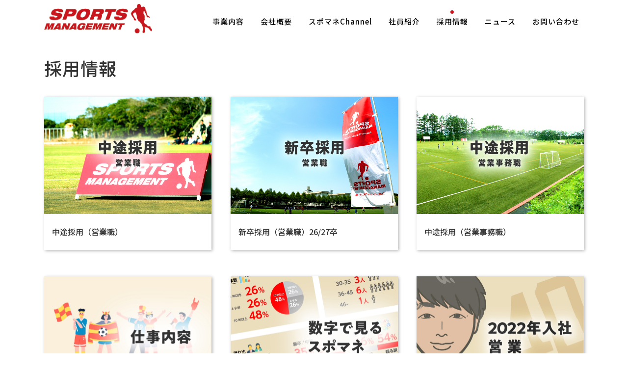

--- FILE ---
content_type: text/html; charset=utf-8
request_url: https://spo-mane.co.jp/?content=recruit
body_size: 20416
content:
<!doctype html>
  <head >
    <title>採用情報 | スポーツマネジメント株式会社</title><meta data-n-head="ssr" charset="utf-8"><meta data-n-head="ssr" name="viewport" content="width=device-width, initial-scale=1"><meta data-n-head="ssr" data-hid="og:site_name" property="og:site_name" content="スポーツマネジメント株式会社"><meta data-n-head="ssr" data-hid="og:locale" property="og:locale" content="ja_JP"><meta data-n-head="ssr" data-hid="twitter:card" property="twitter:card" content="summary_large_image"><meta data-n-head="ssr" data-hid="twitter:site" property="twitter:site" content="@spomane"><meta data-n-head="ssr" data-hid="description" name="description" content="スポーツマネジメント株式会社の採用情報をご案内します。"><meta data-n-head="ssr" data-hid="og:title" property="og:title" content="採用情報 | スポーツマネジメント株式会社"><meta data-n-head="ssr" data-hid="og:description" property="og:description" content="スポーツマネジメント株式会社の採用情報をご案内します。"><meta data-n-head="ssr" data-hid="og:url" property="og:url" content="https://spo-mane.co.jp/?content=recruit"><meta data-n-head="ssr" data-hid="og:image" property="og:image" content="https://spo-mane.co.jp/img/ogp.png"><meta data-n-head="ssr" data-hid="og:type" property="og:type" content="website"><link data-n-head="ssr" rel="icon" type="image/x-icon" href="/img/favicon.ico"><link data-n-head="ssr" rel="apple-touch-icon" sizes="180x180" href="/img/apple-touch-icon.png"><link data-n-head="ssr" rel="icon" type="image/png" sizes="192x192" href="/img/android-chrome.png"><link data-n-head="ssr" rel="stylesheet" href="https://fonts.googleapis.com/css2?family=Noto+Sans+JP:wght@400;500;700&amp;family=Roboto:wght@400;700&amp;display=swap"><link data-n-head="ssr" rel="canonical" href="https://spo-mane.co.jp/?content=recruit"><link rel="preload" href="/_nuxt/8ec25cd.js" as="script"><link rel="preload" href="/_nuxt/f7597ea.js" as="script"><link rel="preload" href="/_nuxt/3332ca2.js" as="script"><link rel="preload" href="/_nuxt/08ee792.js" as="script"><link rel="preload" href="/_nuxt/b51b1d4.js" as="script"><style data-vue-ssr-id="4804bc81:0 49fccf42:0 b0140d38:0">abbr,address,article,aside,audio,b,blockquote,body,canvas,caption,cite,code,dd,del,details,dfn,div,dl,dt,em,fieldset,figcaption,figure,footer,form,h1,h2,h3,h4,h5,h6,header,hgroup,html,i,iframe,img,ins,kbd,label,legend,li,mark,menu,nav,object,ol,p,pre,q,samp,section,small,span,strong,sub,summary,sup,table,tbody,td,tfoot,th,thead,time,tr,ul,var,video{margin:0;padding:0;border:0;outline:0;font-size:100%;vertical-align:baseline;background:transparent}body{line-height:1}article,aside,details,figcaption,figure,footer,header,hgroup,menu,nav,section{display:block}ul{list-style:none}blockquote,q{quotes:none}blockquote:after,blockquote:before{content:"";content:none}q:after,q:before{content:"";content:none}a{margin:0;padding:0;vertical-align:baseline;background:transparent;text-decoration:none;color:#333}ins{text-decoration:none}ins,mark{background-color:#ff9;color:#000}mark{font-style:italic;font-weight:700}del{text-decoration:line-through}abbr[title],dfn[title]{border-bottom:1px dotted;cursor:help}table{border-collapse:collapse;border-spacing:0}hr{display:block;height:1px;border:0;border-top:1px solid #ccc;margin:1em 0;padding:0}input,select{vertical-align:middle}button{background-color:transparent;border:none;cursor:pointer;padding:0;-webkit-appearance:none;-moz-appearance:none;appearance:none}.inner{max-width:1148px;margin:0 auto;padding:0 24px}@media screen and (max-width:960px){.inner{max-width:100%}}@media screen and (max-width:560px){.inner{padding:0 16px}}.site_container{display:flex;flex-direction:column;min-height:100vh}.site_container:before{display:none;position:fixed;top:0;left:0;content:"";width:100vw;height:100%;background:hsla(0,0%,100%,.9);transition:all .2s}.content_container{padding-top:110px;padding-bottom:40px}@media screen and (max-width:560px){.content_container{padding-top:84px}}.article_container{width:100%;padding:110px 0 90px}@media screen and (max-width:560px){.article_container{padding:88px 0 48px}}.article_inner{width:900px;margin:0 auto}@media screen and (max-width:960px){.article_inner{width:92%}}.contact_inner{width:700px;margin:0 auto}@media screen and (max-width:960px){.contact_inner{width:500px}}@media screen and (max-width:560px){.contact_inner{width:92%}}@-webkit-keyframes fadein{0%{opacity:0}to{opacity:1}}@keyframes fadein{0%{opacity:0}to{opacity:1}}@-webkit-keyframes scroll-border{0%{transform:translateZ(0)}to{transform:translate3d(0,200%,0)}}@keyframes scroll-border{0%{transform:translateZ(0)}to{transform:translate3d(0,200%,0)}}@-webkit-keyframes fadein_up{0%{opacity:0;transform:translateY(100px)}to{opacity:1;transform:translateY(0)}}@keyframes fadein_up{0%{opacity:0;transform:translateY(100px)}to{opacity:1;transform:translateY(0)}}@-webkit-keyframes blurIn{0%{opacity:0;-webkit-filter:blur(5px);filter:blur(5px)}to{opacity:1;-webkit-filter:blur(0);filter:blur(0)}}@keyframes blurIn{0%{opacity:0;-webkit-filter:blur(5px);filter:blur(5px)}to{opacity:1;-webkit-filter:blur(0);filter:blur(0)}}@-webkit-keyframes spinnerBounding{50%{opacity:.2;transform:scale(.75)}to{opacity:1;transform:scale(1)}}@keyframes spinnerBounding{50%{opacity:.2;transform:scale(.75)}to{opacity:1;transform:scale(1)}}@-webkit-keyframes bound{0%{transform:scale(1) translate(0)}30%{transform:scaleX(1.2) scaleY(.5) translateY(-45px)}70%{transform:scaleX(.9) scaleY(1.1) translateY(10px)}90%{transform:scaleX(1.1) scaleY(.8) translateY(15px)}to{transform:scale(1) translate(0)}}@keyframes bound{0%{transform:scale(1) translate(0)}30%{transform:scaleX(1.2) scaleY(.5) translateY(-45px)}70%{transform:scaleX(.9) scaleY(1.1) translateY(10px)}90%{transform:scaleX(1.1) scaleY(.8) translateY(15px)}to{transform:scale(1) translate(0)}}@-webkit-keyframes expansion{0%{transform:scale(0)}to{transform:scale(1)}}@keyframes expansion{0%{transform:scale(0)}to{transform:scale(1)}}@-webkit-keyframes fadeout-in{0%{opacity:scale(1)}50%{opacity:scale(0)}to{opacity:scale(1)}}@keyframes fadeout-in{0%{opacity:scale(1)}50%{opacity:scale(0)}to{opacity:scale(1)}}html{font-size:62.5%;word-wrap:break-word}body{font-family:"Noto Sans JP","Hiragino Kaku Gothic ProN","ヒラギノ角ゴ ProN W3","メイリオ","Meiryo","verdana",sans-serif;font-size:1.6rem;line-height:1.6;color:#333}*,:after,:before{box-sizing:border-box}button,select{background-color:transparent;border:none;cursor:pointer;padding:0;-webkit-appearance:none;-moz-appearance:none;appearance:none}.pc_disp{display:block}@media screen and (max-width:960px){.pc_disp{display:none}}.pc_tab_disp{display:block}@media screen and (max-width:560px){.pc_tab_disp{display:none}}.tab_sp_disp{display:none}@media screen and (max-width:960px){.tab_sp_disp{display:block}}.sp_disp{display:none}@media screen and (max-width:560px){.sp_disp{display:block}}.pc_sp_disp{display:block}@media screen and (max-width:960px){.pc_sp_disp{display:none}}@media screen and (max-width:560px){.pc_sp_disp{display:block}}.flexible_br{display:inline-block}#toast{position:fixed;display:flex;flex-direction:column;top:0;right:0;bottom:0;left:0;z-index:999;pointer-events:none}#toast .alert{display:inline-flex;align-self:center;transform:translateY(40px);padding:.75em 2em;border-radius:50px;box-shadow:0 0 10px rgba(0,0,0,.2);text-align:center;background-color:#e61e46;color:#fff;opacity:1}@media screen and (max-width:560px){#toast .alert{padding:.75em 1em}}.fadein-toast-enter-active{transition:all .15s}.fadein-toast-enter,.fadein-toast-leave-to{transform:translateY(-80px);opacity:0}.overlay{display:none}@media screen and (max-width:960px){.overlay{display:block;position:fixed;top:0;left:0;right:0;bottom:0;background:rgba(51,51,51,.9);z-index:-2;opacity:1}}.fadein-enter-active{transition:opacity .15s}.fadein-enter,.fadein-leave-to{opacity:0}.button{display:flex;align-items:center;justify-content:center;position:relative;width:432px;height:84px;padding:.2em 2em;background:#fff;border:1px solid #000;border-radius:3px;color:#000;font-size:1.8rem;font-weight:700;overflow:hidden}@media screen and (max-width:960px){.button{height:64px;font-size:1.6rem}}@media screen and (max-width:560px){.button{width:90%}}.button:before{position:absolute;top:0;left:-100%;content:"";display:block;width:100%;height:100%;background-color:#000;transition:all .2s;z-index:0}@media (hover:hover){.button:hover{cursor:pointer;border:1px solid #000;color:#fff;transition:all .2s}.button:hover:before{left:0}}.button span{display:block;z-index:1}.button._arrow span:before{position:absolute;top:50%;content:"";display:block;width:24px;height:24px;border:2px solid #333;border-radius:50%;transform:translateY(-50%)}.button._arrow span:after{position:absolute;top:50%;content:"";display:block;width:7px;height:7px;border-top:2px solid #333;border-right:2px solid #333}@media (hover:hover){.button._arrow:hover>span:before{border-color:#fff;transition:all .1s}.button._arrow:hover>span:after{border-top:2px solid #fff;border-right:2px solid #fff;transition:all .1s}}.button._arrow._next span:before{right:25px}.button._arrow._next span:after{right:35px;transform:translateY(-50%) rotate(45deg)}.button._arrow._prev:before{left:auto;right:-100%}.button._arrow._prev span:before{left:25px}.button._arrow._prev span:after{left:35px;transform:translateY(-50%) rotate(-135deg)}@media (hover:hover){.button._arrow._prev:hover:before{right:0}}.global_hamburger_button{position:relative;display:none;width:44px;height:44px;top:-6px;right:-8px;cursor:pointer}@media screen and (max-width:960px){.global_hamburger_button{display:block}}.global_hamburger_button:after{position:absolute;bottom:-6px;left:50%;content:"MENU";display:block;color:#c9161e;font-size:1rem;font-weight:700;transform:translateX(-50%)}.global_hamburger_button.is_active:after{content:"CLOSE";-webkit-animation:fadeout-in .2s ease-in-out forwards;animation:fadeout-in .2s ease-in-out forwards}.global_hamburger_button_icon{width:30px;height:auto;margin:0 auto}.global_hamburger_button_icon.is_active{-webkit-animation:bound .5s ease-in-out 0s forwards;animation:bound .5s ease-in-out 0s forwards}.global_hamburger_button_close{display:none;width:22px;height:auto;margin:0 auto}.global_hamburger_button_close.is_active{display:block;-webkit-animation:expansion .2s linear forwards;animation:expansion .2s linear forwards}@media screen and (max-width:960px){.hamburger_opend{position:relative;overflow:hidden;width:100vw;height:100%}.hamburger_opend.global_header{background:none}.hamburger_opend.global_header:before{transform:translateX(-100%);transition:transform .18s ease-in}.hamburger_opend .global_navigation_content{transform:translateX(-100%);transition:transform .18s ease-in}}.global_header{position:fixed;top:0;left:0;width:100vw;padding:8px 0;background:transparent;z-index:5;transition:background-color .3s}@media screen and (max-width:960px){.global_header{padding:.5em 0}}.global_header:before{content:"";display:block;position:absolute;top:0;right:-100%;width:100%;height:60px;background:#fff;transform:translateX(0);transition:transform .15s ease-in;z-index:-1}.global_header .inner{display:flex;justify-content:space-between;align-items:center}.global_logo{display:block;width:220px}@media screen and (max-width:960px){.global_logo{width:164px;margin-bottom:0}}.global_logo img{width:100%;height:auto;vertical-align:middle}.global_navigation{flex-shrink:0;margin-top:12px}@media screen and (max-width:960px){.global_navigation{margin-top:0}}@media screen and (max-width:960px){.global_navigation_content{position:fixed;top:60px;right:-100%;width:100%;height:calc(100vh - 60px);padding:1em 24px 0;background:#fff;border-top:1px solid #ccc;transform:translateX(0);transition:transform .15s ease-in;overflow:auto}}@media screen and (max-width:560px){.global_navigation_content{padding:0 16px}}.global_navigation_list{display:flex;align-items:baseline}@media screen and (max-width:960px){.global_navigation_list{display:block}}@media screen and (max-width:960px){.global_navigation_item{border-bottom:1px solid #ccc}}.global_navigation_item a{position:relative;padding:.4em .6em;font-weight:500;font-size:1.5rem;color:#000;letter-spacing:1px}@media screen and (max-width:960px){.global_navigation_item a{display:flex;align-items:center;justify-content:space-between;padding:.85em 0;font-size:1.8rem}}@media (hover:hover){.global_navigation_item a:hover:before{transform:translateY(-20px);opacity:1;transition:transform .3s ease-out,opacity .3s ease-out}}.global_navigation_item a:before{content:"";display:block;position:absolute;top:50%;left:50%;bottom:0;width:7px;height:7px;margin-top:-.2em;margin-left:-.3em;border-radius:50%;background-color:#c9161e;opacity:0;transition:transform .3s ease-out,opacity .3s ease-out}@media screen and (max-width:960px){.global_navigation_item a:before{content:none}}@media screen and (max-width:960px){.global_navigation_item a:after{content:"";display:block;width:8px;height:8px;margin-right:8px;border-top:2px solid #c9161e;border-right:2px solid #c9161e;transform:rotate(45deg)}}@media screen and (max-width:960px){.global_navigation_item a.is_active{color:#c9161e}}.global_navigation_item a.is_active:before{transform:translateY(-20px);opacity:1}.global_navigation_item:not(:last-child){margin-right:16px}@media screen and (max-width:960px){.global_navigation_item:not(:last-child){margin-right:0}}.global_footer{margin-top:auto;background-color:#f2f2f2}.global_footer_content{display:flex;justify-content:space-between;align-items:center;padding:40px 0}@media screen and (max-width:960px){.global_footer_content{flex-direction:column;justify-content:center;text-align:center}}@media screen and (max-width:560px){.global_footer_content{align-items:flex-start;text-align:left}}.global_footer_bottom{width:100%;padding:10px 0;background-color:#c9161e;color:#fff}@media screen and (max-width:560px){.global_footer_bottom{padding:16px 0}}.global_footer_bottom_content{display:flex;align-items:center;justify-content:space-between}@media screen and (max-width:560px){.global_footer_bottom_content{flex-direction:column}}.global_footer_privacy_policy{font-family:"Roboto",sans-serif;font-size:1.4rem;margin-left:auto;margin-right:15px}@media screen and (max-width:560px){.global_footer_privacy_policy{margin-right:auto;margin-top:8px}}.global_footer_privacy_policy>a{color:#fff}.global_footer_copyright{font-family:"Roboto",sans-serif;font-size:1.4rem}@media screen and (max-width:560px){.global_footer_copyright{margin-top:8px}}.global_footer_company_name{font-weight:700;font-size:2.2rem}@media screen and (max-width:960px){.global_footer_company_name{font-size:2rem}}.global_footer_company_address{margin-top:.5em;font-size:1.6rem}@media screen and (max-width:960px){.global_footer_company_address{font-size:1.5rem}}.global_footer_company_tel{margin-top:.3em;font-size:1.6rem}@media screen and (max-width:960px){.global_footer_company_tel{font-size:1.5rem}}@media (hover:hover){.global_footer_company_link:focus,.global_footer_company_link:hover{text-decoration:underline}}@media screen and (max-width:960px){.global_footer_mark{margin-top:40px}}@media screen and (max-width:560px){.global_footer_mark{margin-left:auto;margin-right:auto}}.global_footer_mark_list{display:flex;align-items:center}.global_footer_mark_item:not(:first-of-type){padding-left:1.4em}.global_footer_mark_link{display:block;transform:scale(1);transition:transform .25s cubic-bezier(.19,1,.22,1)}@media (hover:hover){.global_footer_mark_link:focus,.global_footer_mark_link:hover{transform:scale(1.15);transition:transform .25s cubic-bezier(.19,1,.22,1)}}.global_footer_mark_icon{height:64px;width:auto}.global_footer_sns_list{display:flex;align-items:center;margin-left:-8px}@inculude mq(){.global_footer_sns_list{flex-direction:column}}.global_footer_sns_item:not(:first-of-type){padding-left:16px}.global_footer_sns_link{display:flex;align-items:center;padding:8px;transform:scale(1);transition:transform .25s cubic-bezier(.19,1,.22,1)}@media (hover:hover){.global_footer_sns_link:focus,.global_footer_sns_link:hover{transform:scale(1.2);transition:transform .25s cubic-bezier(.19,1,.22,1)}}.global_footer_sns_icon{width:32px;height:auto;vertical-align:top}.card.js_fadein{-webkit-animation:fadein_up .2s;animation:fadein_up .2s}.card_link{display:block;height:100%;box-shadow:.2rem .2rem .6rem 0 rgba(0,0,0,.3)}@media (hover:hover){.card_link:focus .card_thumbnail_img,.card_link:hover .card_thumbnail_img{transform:scale(1.07);transition:transform .25s cubic-bezier(.645,.045,.355,1)}}.card_content{background-color:#fff}.card_thumbnail{background-color:#000;overflow:hidden;position:relative;z-index:1}.card_thumbnail_img{width:100%;padding-top:70%;background-size:cover;background-position:50%;background-repeat:no-repeat;transition:transform .25s cubic-bezier(.645,.045,.355,1)}.card_item{display:flex;flex-direction:column;padding:24px 16px;width:100%}.card_item_header{display:flex;justify-content:space-between;flex-wrap:wrap;padding-bottom:16px}.card_categories{display:flex;align-items:center}.card_category{font-size:1.4rem;font-weight:700;font-style:normal;letter-spacing:1px;opacity:.8}.card_category._category{margin-right:10px}.card_date{margin-left:auto;font-family:"Roboto",sans-serif;font-size:1.4rem;opacity:.8;white-space:nowrap}.card_title{font-size:1.6rem;font-weight:500}.card a[target=_blank] .card_title:after{content:"";display:inline-block;width:16px;height:16px;background:50%/contain no-repeat url([data-uri]);margin:0 5px;vertical-align:-2px}.smart_card_link{display:block;height:100%;box-shadow:.2rem .2rem .6rem 0 rgba(0,0,0,.3)}@media (hover:hover){.smart_card_link:focus .smart_card_thumbnail_img,.smart_card_link:hover .smart_card_thumbnail_img{transform:translateY(-50%) scale(1.07);transition:transform .25s cubic-bezier(.645,.045,.355,1)}}.smart_card_link[target=_blank] .smart_card_title:after{content:"";display:inline-block;width:16px;height:16px;background:50%/contain no-repeat url([data-uri]);margin:0 6px;vertical-align:-2px}.smart_card_link[target=_blank] .smart_card_title._taikai:after{margin:0}.smart_card_content{display:flex;background-color:#fff}.smart_card_thumbnail{flex-shrink:0;display:block;width:150px;height:140px;overflow:hidden;position:relative;z-index:1}@media screen and (max-width:960px){.smart_card_thumbnail{width:120px;height:110px}}@media screen and (max-width:560px){.smart_card_thumbnail{width:32vw;height:30vw}}.smart_card_thumbnail_img{position:absolute;top:50%;width:100%;height:100%;-o-object-fit:cover;object-fit:cover;transform:translateY(-50%);transition:transform .25s cubic-bezier(.645,.045,.355,1)}.smart_card_body{display:flex;align-items:center;padding:.2em 1em}@media screen and (max-width:960px){.smart_card_body{padding:.4em 1em}}.smart_card_title{font-size:2rem;font-weight:700}@media screen and (max-width:960px){.smart_card_title{font-size:1.7rem;line-height:1.4}}@media screen and (max-width:560px){.smart_card_title{font-size:4.3vw}}._label{display:inline-flex;padding:4px 10px;background:#fff;border-width:2px;border-style:solid;font-weight:700;font-size:1.4rem;color:#fff;line-height:1;letter-spacing:.01em;white-space:nowrap;opacity:1}.top_visual{display:flex;position:relative;height:100vh;min-height:600px}@media screen and (max-width:960px){.top_visual{min-height:500px}}@media screen and (max-width:560px){.top_visual{min-height:400px}}.top_visual_background{position:absolute;width:100%;height:100%;-o-object-fit:cover;object-fit:cover;-o-object-position:center bottom;object-position:center bottom;-webkit-animation:fadein 2.5s ease 0s 1 normal;animation:fadein 2.5s ease 0s 1 normal}@media screen and (max-width:960px){.top_visual_background{-o-object-position:center 80%;object-position:center 80%}}@media screen and (max-width:560px){.top_visual_background{-o-object-position:center bottom;object-position:center bottom}}.top_visual_content{display:flex;flex-flow:column nowrap;align-items:center;justify-content:center;width:100%;height:100%;padding:80px 16px 100px}@media screen and (max-width:560px){.top_visual_content{padding:70px 0}}.top_visual_inner{display:flex;flex-direction:column;align-items:center;justify-content:center}.top_visual_text{margin-bottom:30%}@media screen and (max-width:960px){.top_visual_text{margin-bottom:46%}}@media screen and (max-width:560px){.top_visual_text{margin-left:-6px;margin-right:-6px}}.top_visual_concept{padding-bottom:32px;color:#000;font-size:4.6rem;font-weight:500;text-align:center;opacity:0;-webkit-animation:blurIn 1s linear .6s forwards;animation:blurIn 1s linear .6s forwards}@media screen and (max-width:960px){.top_visual_concept{font-size:3.4rem}}@media screen and (max-width:560px){.top_visual_concept{font-size:6.4vw;line-height:1.3}}.top_visual_message{margin-bottom:16px;font-size:1.8rem;text-align:center;line-height:2;opacity:0;-webkit-animation:blurIn 1s linear 1.2s forwards;animation:blurIn 1s linear 1.2s forwards}@media screen and (max-width:960px){.top_visual_message{font-size:1.6rem;line-height:1.7}}@media screen and (max-width:560px){.top_visual_message{padding-left:0;font-size:1.5rem}}.top_visual_scroll{position:absolute;left:50%;bottom:-24px;transform:translateX(-50%);text-align:center;cursor:pointer;opacity:0;-webkit-animation:fadein 1s 2s forwards;animation:fadein 1s 2s forwards}.top_visual_scroll_link{display:inline-flex;align-items:flex-start;position:relative;height:72px;color:#000;font-family:"Roboto",sans-serif;font-weight:700;font-size:1.4rem;letter-spacing:.1em}@media screen and (max-width:560px){.top_visual_scroll_txt{font-size:1.3rem}}.top_visual_scroll_border{position:absolute;left:0;bottom:0;width:100%;height:44px;overflow:hidden}.top_visual_scroll_border:after,.top_visual_scroll_border:before{content:"";position:absolute;left:50%;width:1px;height:44px;background-color:#000;-webkit-animation:scroll-border 1s linear infinite;animation:scroll-border 1s linear infinite}.top_visual_scroll_border:before{bottom:0}.top_visual_scroll_border:after{bottom:200%}.top_menu{display:flex;flex-wrap:wrap;justify-content:space-between;width:900px;margin:0 auto}@media screen and (max-width:960px){.top_menu{width:100%}}.top_menu_item{width:435px;height:85px;margin-bottom:25px;border-radius:3px;background:#fff;line-height:85px;font-weight:700}@media screen and (max-width:960px){.top_menu_item{width:49%}}@media screen and (max-width:560px){.top_menu_item{width:100%}}.top_menu_item a{position:relative;display:block;padding-left:20px;border-radius:3px;letter-spacing:1px;overflow:hidden}.top_menu_item a:before{position:absolute;top:0;left:-100%;content:"";display:block;width:100%;height:100%;border-radius:3px;background-color:#c9161e;transition:all .2s;z-index:0}@media (hover:hover){.top_menu_item a:focus,.top_menu_item a:hover{color:#fff;transition:all .2s}.top_menu_item a:focus:before,.top_menu_item a:hover:before{left:0}}.top_menu_item a span{position:relative;display:block;z-index:1}.top_menu_item a span:before{position:absolute;top:calc(50% - 10px);right:25px;content:"";display:block;width:24px;height:24px;border:2px solid #333;border-radius:50%}.top_menu_item a span:after{position:absolute;top:calc(50% - 2px);right:35px;content:"";display:block;width:8px;height:8px;border-right:2px solid transparent;border-top:2px solid transparent;border-color:#333 #333 transparent transparent;border-style:solid;border-width:2px;border-radius:2px;transform:rotate(45deg)}@media (hover:hover){.top_menu_item a:focus>span:before,.top_menu_item a:hover>span:before{border-color:#fff;transition:all .1s}.top_menu_item a:focus>span:after,.top_menu_item a:hover>span:after{border-top:2px solid #fff;border-right:2px solid #fff;transition:all .1s}}.top_contents_container{padding:125px 0}@media screen and (max-width:960px){.top_contents_container{padding:88px 0}}@media screen and (max-width:560px){.top_contents_container{padding:72px 0}}.top_contents_container._bg_gray{background:#f2f2f2}@media screen and (max-width:560px){.top_contents_container._bottom{padding-bottom:128px}}.top_contents_inner{position:relative}.top_contents_header{display:flex;align-items:baseline;justify-content:flex-start;position:relative;padding-top:32px;padding-bottom:52px}@media screen and (max-width:960px){.top_contents_header{flex-direction:column;padding-top:24px;padding-bottom:40px}}.top_contents_header:before{content:"";display:block;position:absolute;top:0;left:0;width:68px;height:2px;background-color:#c9161e}.top_contents_heading{flex-shrink:0;color:#000;font-size:3.6rem;font-weight:500;letter-spacing:.02em}@media screen and (max-width:960px){.top_contents_heading{font-size:2.6rem}}.top_contents_sub_heading{margin-left:32px;font-size:1.7rem;font-weight:400}@media screen and (max-width:960px){.top_contents_sub_heading{margin-left:0;margin-top:8px;font-size:1.6rem}}.top_contents_more{position:absolute;top:52px;right:0}@media screen and (max-width:960px){.top_contents_more{top:32px}}@media screen and (max-width:560px){.top_contents_more{top:auto;bottom:-60px}}.top_contents_more_link{position:relative;margin-left:auto;padding-right:32px;font-family:"Roboto",sans-serif;font-size:2rem}@media screen and (max-width:960px){.top_contents_more_link{font-size:1.7rem}}.top_contents_more_arrow{display:block;position:absolute;top:0;right:0;width:24px;height:24px;transform:translateX(0);transition:transform .25s cubic-bezier(.645,.045,.355,1)}@media screen and (max-width:560px){.top_contents_more_arrow{top:-1px}}.top_contents_more_arrow:before{position:absolute;top:50%;right:0;content:"";display:block;width:24px;height:24px;border:2px solid #c9161e;border-radius:50%;transform:translateY(-50%) rotate(45deg)}.top_contents_more_arrow:after{position:absolute;top:50%;right:10px;content:"";display:block;width:7px;height:7px;border-top:2px solid #c9161e;border-right:2px solid #c9161e;transform:translateY(-50%) rotate(45deg)}@media (hover:hover){.top_contents_more:hover .top_contents_more_arrow{transform:translateX(6px);transition:transform .25s cubic-bezier(.645,.045,.355,1)}}.top_new_card_list{display:flex;justify-content:space-between;flex-wrap:wrap}@media screen and (max-width:560px){.top_new_card_list{flex-wrap:wrap}}.top_new_card_list:after{content:"";display:block;width:31%}.top_new_card_list .card{width:31%}@media screen and (max-width:560px){.top_new_card_list .card{width:100%}.top_new_card_list .card:not(:first-of-type){margin-top:48px}}.top_new_list_link{display:inline-block}@media (hover:hover){.top_new_list_link:focus .top_new_list_title,.top_new_list_link:hover .top_new_list_title{text-decoration:underline}}.top_new_list_link[target=_blank] .top_new_list_title:after{content:"";display:inline-block;width:16px;height:16px;background:50%/contain no-repeat url([data-uri]);margin:0 5px;vertical-align:-2px}.top_new_list_content{display:flex;align-items:baseline;padding:.6em 0}@media screen and (max-width:560px){.top_new_list_content{flex-direction:column}}.top_new_list_date{flex-shrink:0;margin-right:20px;font-family:"Roboto",sans-serif;font-size:1.6rem;opacity:.8}.top_new_list_title{font-size:1.6rem}.top_smart_card_list{display:flex;justify-content:space-between;flex-wrap:wrap}.top_smart_card .smart_card{width:48%;margin-bottom:40px}@media screen and (max-width:960px){.top_smart_card .smart_card{width:100%}.top_smart_card .smart_card:last-of-type{margin-bottom:0}}.content_header{margin-bottom:15px;padding-bottom:15px}.content_title{letter-spacing:1px;font-size:3.6rem;font-weight:500;-webkit-animation:fadein .25s ease-in;animation:fadein .25s ease-in}@media screen and (max-width:560px){.content_title{font-size:3rem}}.content_sub{margin-top:8px;letter-spacing:1px;font-size:2.8rem;font-weight:500;font-family:"Roboto",sans-serif;-webkit-animation:fadein .25s ease-in;animation:fadein .25s ease-in}@media screen and (max-width:560px){.content_sub{font-size:2.4rem}}.content_article_list{display:flex;justify-content:space-between;flex-wrap:wrap}.content_article_list:after{content:"";display:block;width:31%}.content_article_list .card{width:31%;margin-bottom:54px}@media screen and (max-width:960px){.content_article_list .card{width:48%}}@media screen and (max-width:560px){.content_article_list .card{width:100%}}.content_article_list .card_review{display:none}@media screen and (min-width:961px){.content_article_list ._1column{width:100%}.content_article_list ._1column .card_content{display:flex}.content_article_list ._1column .card_thumbnail{width:55%;margin-bottom:0}.content_article_list ._1column .card_item{width:45%;padding:25px}.content_article_list ._1column .card_item_header{margin-bottom:12px}.content_article_list ._1column .card_title{margin-bottom:30px;font-size:1.8rem}.content_article_list ._1column .card_review{display:block}}.article_header{display:flex;flex-wrap:wrap;align-items:baseline}@media screen and (max-width:960px){.article_header{justify-content:space-between}}.article_header_categories{display:flex;flex-wrap:wrap;align-items:center}.article_category{display:none;margin-right:1em;font-family:"Roboto",sans-serif;font-weight:700;font-size:1.6rem;letter-spacing:1px;line-height:1;opacity:.8;white-space:nowrap;margin-bottom:20px}@media screen and (max-width:960px){.article_category{margin-bottom:10px;display:block}}.article_sub_category{position:relative;margin-right:1em;margin-bottom:20px}@media screen and (max-width:960px){.article_sub_category{margin-bottom:10px}}.article_sub_category_item{transition:.2s ease}@media (hover:hover){.article_sub_category_item:hover{opacity:.6}}@media screen and (max-width:960px){.article_header_date{margin-left:auto}}.article_date{display:inline-block;margin-left:auto;font-weight:700;font-family:"Roboto",sans-serif;font-size:1.5rem;opacity:.8;white-space:nowrap;margin-bottom:20px}@media screen and (max-width:960px){.article_date{margin-bottom:10px}}.article_tag{margin-top:4em}.article_tag_list{display:flex;flex-wrap:wrap}.article_tag_item{margin-right:.8em;margin-bottom:.8em}@media screen and (max-width:560px){.article_tag_item{margin-bottom:.6em}}.article_tag_item a{display:block;padding:.5em 1.3em .6em;background:#f4f4f4;border-radius:50px;font-size:1.4rem;line-height:1;transition:.2s ease}@media screen and (max-width:960px){.article_tag_item a{padding:.4em 1.3em .5em}}@media (hover:hover){.article_tag_item a:hover{background:#ccc}}.article_h1{display:flex;width:100%;font-size:3.8rem;letter-spacing:1px;font-weight:700;line-height:1.4}@media screen and (max-width:560px){.article_h1{font-size:2.4rem}}@media screen and (max-width:560px){.article_h1._large{font-size:3.3rem}}.article_footer{margin-top:144px}@media screen and (max-width:560px){.article_footer{margin-top:100px}}.article_return{display:flex;justify-content:center;margin-top:8em}@media screen and (max-width:560px){.article_return{margin-top:5em}}.article_body{margin:2.6em auto 0;font-size:1.6rem;line-height:1.9}@media screen and (max-width:960px){.article_body{width:100%;margin-top:2em;line-height:1.8}}.article_body h2{margin:2.4em 0 .6em;font-size:2.7rem;font-weight:700;line-height:1.5}@media screen and (max-width:560px){.article_body h2{font-size:2rem}}.article_body h3{margin:2.4em 0 .6em;font-size:2rem;font-weight:700;line-height:1.5}@media screen and (max-width:560px){.article_body h3{font-size:1.8rem}}.article_body h4{margin:2em 0 .6em;font-size:1.8rem;font-weight:700}@media screen and (max-width:560px){.article_body h4{font-size:1.7rem}}.article_body p{margin:1em 0 2.2em}.article_body p+p{margin-top:2.2em}.article_body img{max-width:100%;height:auto}.article_body img.fr-dib,.article_body img.fr-dib.fr-fic{margin:5px auto;display:block}.article_body img.fr-dib.fr-fir,.article_body span.fr-img-caption.fr-dib.fr-fir{margin-right:0;text-align:right}.article_body img.fr-dib.fr-fil,.article_body span.fr-img-caption.fr-dib.fr-fil{margin-left:0;text-align:left}.article_body span.fr-img-caption{position:relative;max-width:100%}.article_body span.fr-img-caption.fr-dib{margin:5px auto;display:block;float:none;vertical-align:top}.article_body .fr-img-caption .fr-img-wrap{padding:0;margin:auto;text-align:center;width:100%}.article_body .fr-img-caption.fr-bordered img,.article_body img.fr-bordered{border:1px solid rgba(51,51,51,.4)}.article_body .fr-img-caption.fr-rounded img,.article_body img.fr-rounded{border-radius:10px}.article_body .fr-img-caption.fr-shadow img,.article_body img.fr-shadow{box-shadow:0 .5em 1em -.125em rgba(10,10,10,.1),0 0 0 1px rgba(10,10,10,.02)}.article_body .fr-inner{display:block;font-size:1.4rem}.article_body a{color:#333;text-decoration:underline}@media (hover:hover){.article_body a:focus,.article_body a:hover{color:#c9161e;opacity:.6;transition:opacity .15s}}.article_body a[target=_blank]:after{content:"";display:inline-block;width:16px;height:16px;background:50%/contain no-repeat url([data-uri]);margin:0 5px;vertical-align:-2px}.article_body blockquote{position:relative;margin-top:2.2em;margin-bottom:2.2em;padding:1.8em 2.6em;background:#f8f9f9}@media screen and (max-width:560px){.article_body blockquote{padding:2em 1.4em;font-size:1.5rem}}.article_body blockquote p{margin:0}.article_body blockquote p+p{margin-top:1.4em}.article_body ol,.article_body ul{padding-left:1.5em}.article_body ol{list-style:decimal}.article_body ul{list-style:disc}.article_body table th{background-color:#ececec}.article_body table td,.article_body table th{padding:.6em 8px;border:1px solid #ddd}.article_body table td p,.article_body table th p{margin:.2em 0}.article_body table td.fr-highlighted,.article_body table th.fr-highlighted{border:1px double red}.article_body table td.fr-thick,.article_body table th.fr-thick{border-width:2px}.article_body table.fr-alternate-rows tbody tr:nth-child(2n){background:#f5f5f5}.article_body table.fr-border-none tbody td,.article_body table.fr-border-none tbody th{border:none}.article_body sub{vertical-align:sub;font-size:smaller}.article_body sup{vertical-align:super;font-size:smaller}.article_body hr{display:block;height:1px;border:0;border-top:1px solid #ccc;margin:1em 0;padding:0}.article_body .fr-video{display:block;position:relative;width:100%;padding-top:56.25%}.article_body .fr-video iframe{position:absolute;top:0;right:0;width:100%;height:100%}.article_body iframe{max-width:100%}.article_body code{font-size:1.4rem;padding:20px}@media screen and (max-width:560px){.article_body code{padding:16px}}.article_body .fr-class-code{padding:1px 4px;border-radius:2px;background:#f6f6f7;font-family:inherit}.article_body .fr-class-highlighted{background:linear-gradient(transparent 60%,#fff990 0)}.article_body .fr-class-transparency{opacity:.5}.related_article_header{display:flex;align-items:baseline;justify-content:flex-start;position:relative;padding-top:24px;padding-bottom:44px}@media screen and (max-width:960px){.related_article_header{flex-direction:column}}.related_article_header:before{content:"";display:block;position:absolute;top:0;left:0;width:68px;height:2px;background-color:#c9161e}.related_article_heading{flex-shrink:0;font-size:2rem;font-weight:500;letter-spacing:.02em}.related_article_card_list{display:flex;justify-content:space-between;flex-wrap:wrap}.related_article_card_list:after{content:"";display:block;width:31%}.related_article_card_list .card{width:31%}@media screen and (max-width:560px){.related_article_card_list .card{width:100%}.related_article_card_list .card:not(:first-of-type){margin-top:48px}}.button-spinner{display:flex}.button-spinner>div{position:relative;display:inline-block;width:1em;height:1em;margin:0 .3em;background-color:#fff;border-radius:100%;-webkit-animation:spinnerBounding .7s linear infinite;animation:spinnerBounding .7s linear infinite;z-index:2}.button-spinner>div:nth-child(2n-1){-webkit-animation-delay:-.35s;animation-delay:-.35s}.contact #logo{display:block;width:160px;height:auto;margin-right:auto;margin-left:auto}@media screen and (max-width:560px){.contact #logo{width:140px}}.contact_textLink{color:#333;text-decoration:underline}@media (hover:hover){.contact_textLink:focus,.contact_textLink:hover{color:#c9161e;opacity:.6;transition:opacity .15s}}.contact_textLink[target=_blank]:after{content:"";display:inline-block;width:16px;height:16px;background:50%/contain no-repeat url([data-uri]);margin:0 5px;vertical-align:-2px}.contact_title{margin-top:16px;margin-bottom:32px;font-weight:700;font-size:3.2rem;letter-spacing:1px;line-height:1.4;text-align:center}@media screen and (max-width:560px){.contact_title{margin-top:12px;font-size:2.5rem}}.contact_intro{margin-bottom:40px}.contact_privacy{position:relative;margin-bottom:16px}.contact_privacy:before{content:"";display:block;position:absolute;left:0;bottom:0;width:100%;height:60px;background:linear-gradient(0deg,#fff,hsla(0,0%,100%,0));z-index:1;pointer-events:none}.contact_privacy_content{position:relative;width:100%;height:240px;padding:10px 10px 80px;overflow-y:auto;font-size:1.4rem}.contact_last{margin-bottom:40px;padding:0 48px}@media screen and (max-width:960px){.contact_last{padding:0}}.global_form_item{display:flex;align-items:baseline;margin-bottom:32px}@media screen and (max-width:960px){.global_form_item{flex-direction:column}}.global_form_element{display:flex;flex-direction:column;align-items:flex-start;width:100%}.global_form_label{display:flex;align-items:baseline;justify-content:space-between;flex-shrink:0;width:240px;padding-right:16px;font-weight:700}@media screen and (max-width:960px){.global_form_label{justify-content:flex-start;width:100%;margin-bottom:.4em}}.global_form_mark{display:inline-flex;align-items:center;justify-content:center;flex-shrink:0;margin-left:.8em;margin-bottom:2px;padding:2px 8px 3px;border-radius:3px;font-weight:400;font-size:1.3rem;line-height:1}.global_form_mark._required{background:#ff4b00;color:#fff}.global_form_mark._optional{background:rgba(51,51,51,.7);color:#fff}.global_form_input,.global_form_textarea{width:100%;padding:.8em;border:1px solid #ccc;border-radius:3px;font-family:inherit;font-size:1.6rem;-webkit-appearance:none}.global_form_input:focus,.global_form_textarea:focus{border:1px solid rgba(51,51,51,.8)}.global_form_input.isError,.global_form_textarea.isError{border:1px solid #e61e46}.global_form_input._done,.global_form_textarea._done{border:none;background-color:hsla(0,0%,92.5%,.8)}.global_form_textarea._done{white-space:pre-wrap}.global_form_checkbox{display:inline-flex;justify-content:center;position:relative;padding:8px 0;line-height:1.3;text-align:left;cursor:pointer}@media screen and (max-width:560px){.global_form_checkbox{justify-content:normal}}.global_form_checkbox .checkbox_substance{position:absolute;opacity:0;top:0;left:0;width:24px;height:24px;margin:8px 0;-webkit-appearance:none;-moz-appearance:none;appearance:none;z-index:2;cursor:pointer}.global_form_checkbox .checkbox_substance:focus{opacity:1}.global_form_checkbox .checkbox_icon{display:inline-block;flex-shrink:0;position:relative;width:24px;height:24px;margin-right:.5em;border-radius:4px;border:2px solid #ccc;background:#fff;box-shadow:none;transition:all .2s ease-out}.global_form_checkbox .checkbox_substance:checked+.checkbox_icon{background-color:#1b66b1;border:2px solid #1b66b1}.global_form_checkbox .checkbox_substance:checked+.checkbox_icon:after{content:"";display:block;position:absolute;top:0;left:50%;width:45%;height:75%;border-bottom:.3em solid #fff;border-right:.3em solid #fff;transform:translate(-50%) rotate(45deg)}.global_form_buttons{display:flex;align-items:center;flex-direction:column;margin-top:64px}.global_form_buttons_item{display:flex;align-items:center;justify-content:center;position:relative;width:294px;height:64px;padding:.2em 2em;border:1px solid #333;background-color:#333;border-radius:3px;color:#fff;font-size:1.8rem;font-weight:700;text-decoration:none;overflow:hidden;transition:transform .2s}.global_form_buttons_item:disabled{cursor:wait}@media (hover:hover){.global_form_buttons_item:not(:disabled):hover{transform:scale(1.07);transition:transform .2s}}@media screen and (max-width:960px){.global_form_buttons_item{height:64px;font-size:1.6rem}}.global_form_return{display:flex;align-items:center;justify-content:center;position:relative;width:auto;margin-top:32px;margin-right:auto;margin-bottom:32px;padding:.2em 0;background-color:#fff;border-bottom:2px solid #333;color:#333;font-size:1.6rem;font-weight:700;transition:background-color .2s}.global_form_return span{padding-left:16px}.global_form_return span:after{position:absolute;top:50%;left:0;content:"";display:block;border-top:6px solid transparent;border-right:6px solid #333;border-bottom:6px solid transparent;transform:translateY(-50%)}@media (hover:hover){.global_form_return:focus,.global_form_return:hover{border-bottom:2px solid transparent}}.error_message{display:flex;align-items:flex-start;margin-top:4px;color:#e61e46;font-size:1.5rem}.error_message[aria-hidden=true]{display:none}.error_message:before{content:"";display:inline-block;flex-shrink:0;width:24px;height:24px;margin-top:2px;margin-right:4px;background:50%/contain no-repeat url(/_nuxt/img/alert-circle-outline.0651db6.png)}.error{text-align:center}.error_title{margin-top:42px;font-size:4rem}@media screen and (max-width:560px){.error_title{font-size:2rem}}.error_desc{margin-top:40px}@media screen and (max-width:560px){.error_desc{margin-top:16px}}.error_button{display:flex;justify-content:center;margin-top:80px}@media screen and (max-width:560px){.error_button{margin-top:48px}}.ie_alert{display:none;align-items:center;justify-content:center;flex-direction:column;position:fixed;top:0;left:0;width:100%;height:100%;padding:16px;background-color:#fff;z-index:10000}.ie_alert_logo{width:200px;height:auto;margin-bottom:2em}.ie_alert_heading{margin-bottom:1em;font-size:2.4rem}.ie_alert_link{font-weight:700;text-decoration:underline}@media (hover:hover){.ie_alert_link:hover{text-decoration:none;opacity:.6;transition:all .2s}}.ie_alert_button{display:flex;align-items:center;justify-content:center;position:relative;width:240px;height:60px;margin-top:2em;padding:.2em 2em;background:#333;border:1px solid #333;border-radius:3px;color:#fff;font-size:1.8rem;font-weight:700;overflow:hidden}@media (hover:hover){.ie_alert_button:hover{background:#fff;color:#333;transition:all .2s}}@media screen and (max-width:960px){.ie_alert_button{height:64px;font-size:1.6rem}}
.hljs{display:block;overflow-x:auto;padding:.5em;background:#282828}.hljs,.hljs-subst{color:#ebdbb2}.hljs-deletion,.hljs-formula,.hljs-keyword,.hljs-link,.hljs-selector-tag{color:#fb4934}.hljs-built_in,.hljs-emphasis,.hljs-name,.hljs-quote,.hljs-strong,.hljs-title,.hljs-variable{color:#83a598}.hljs-attr,.hljs-params,.hljs-template-tag,.hljs-type{color:#fabd2f}.hljs-builtin-name,.hljs-doctag,.hljs-literal,.hljs-number{color:#8f3f71}.hljs-code,.hljs-meta,.hljs-regexp,.hljs-selector-id,.hljs-template-variable{color:#fe8019}.hljs-addition,.hljs-meta-string,.hljs-section,.hljs-selector-attr,.hljs-selector-class,.hljs-string,.hljs-symbol{color:#b8bb26}.hljs-attribute,.hljs-bullet,.hljs-class,.hljs-function,.hljs-function .hljs-keyword,.hljs-meta-keyword,.hljs-selector-pseudo,.hljs-tag{color:#8ec07c}.hljs-comment{color:#928374}.hljs-link_label,.hljs-literal,.hljs-number{color:#d3869b}.hljs-comment,.hljs-emphasis{font-style:italic}.hljs-section,.hljs-strong,.hljs-tag{font-weight:700}
.nuxt-progress{position:fixed;top:0;left:0;right:0;height:2px;width:0;opacity:1;transition:width .1s,opacity .4s;background-color:#fff;z-index:999999}.nuxt-progress.nuxt-progress-notransition{transition:none}.nuxt-progress-failed{background-color:red}</style>
  </head>
  <body >
    <div data-server-rendered="true" id="__nuxt"><!----><div id="__layout"><div class="site_container"><header id="js-header" class="global_header"><div class="inner"><!----><a href="/" class="global_logo nuxt-link-active"><img src="/img/logo.png" alt="スポーツマネジメント株式会社 トップページ"></a><nav class="global_navigation"><button aria-expanded="false" aria-label="メニューを開く" aria-controls="js_global_navigation_content" name="menu" type="button" class="global_hamburger_button"><img src="/img/menu-ball.svg" alt class="global_hamburger_button_icon"><img src="/img/menu-close.svg" alt class="global_hamburger_button_close"></button><div id="js_global_navigation_content" aria-hidden="true" class="global_navigation_content"><ul class="global_navigation_list"><li class="global_navigation_item"><a href="/?content=service" class="nuxt-link-active">事業内容</a></li><li class="global_navigation_item"><a href="/?content=company" class="nuxt-link-active">会社概要</a></li><li class="global_navigation_item"><a href="/?content=media" class="nuxt-link-active">スポマネChannel</a></li><li class="global_navigation_item"><a href="/?content=member" class="nuxt-link-active">社員紹介</a></li><li class="global_navigation_item"><a href="/?content=recruit" aria-current="page" class="nuxt-link-exact-active nuxt-link-active is_active">採用情報</a></li><li class="global_navigation_item"><a href="/?content=news" class="nuxt-link-active">ニュース</a></li><li class="global_navigation_item"><a href="/contact">お問い合わせ</a></li></ul></div></nav></div></header><main class="main_container"><div class="index_container"><div class="content_container inner"><div class="content_header"><h1 class="content_title">採用情報</h1><!----><!----></div><ul class="content_article_list js_content_article_list"><li class="card js_fadein"><a href="/career" class="card_link"><div class="card_content"><div class="card_thumbnail"><div class="card_thumbnail_img" style="background-image:url(https://media-cms.s3.amazonaws.com/uploads/spomane/pro/image/recruit_thumbnail_02-2021_07_30-09_14_58.jpg);"></div></div><div class="card_item"><!----><div class="card_title">中途採用（営業職）</div><!----></div></div></a></li><li class="card js_fadein"><a href="/new_graduate" class="card_link"><div class="card_content"><div class="card_thumbnail"><div class="card_thumbnail_img" style="background-image:url(https://media-cms.s3.amazonaws.com/uploads/spomane/pro/image/recruit_thumbnail_01_230703-2023_07_03-04_31_36.jpg);"></div></div><div class="card_item"><!----><div class="card_title">新卒採用（営業職）26/27卒</div><!----></div></div></a></li><li class="card js_fadein"><a href="/career-2" class="card_link"><div class="card_content"><div class="card_thumbnail"><div class="card_thumbnail_img" style="background-image:url(https://media-cms.s3.amazonaws.com/uploads/spomane/pro/image/recruit_thumbnail_03-2021_07_30-09_15_03.jpg);"></div></div><div class="card_item"><!----><div class="card_title">中途採用（営業事務職）</div><!----></div></div></a></li><li class="card js_fadein"><a href="/308" class="card_link"><div class="card_content"><div class="card_thumbnail"><div class="card_thumbnail_img" style="background-image:url(https://media-cms.s3.amazonaws.com/uploads/spomane/pro/image/recruit_thumbnail_08%2B%2B-2024_03_14-04_38_02.jpg);"></div></div><div class="card_item"><!----><div class="card_title">仕事内容</div><!----></div></div></a></li><li class="card js_fadein"><a href="/307" class="card_link"><div class="card_content"><div class="card_thumbnail"><div class="card_thumbnail_img" style="background-image:url(https://media-cms.s3.amazonaws.com/uploads/spomane/pro/image/recruit_thumbnail_09%2B-2024_03_14-05_30_23.jpg);"></div></div><div class="card_item"><!----><div class="card_title">数字で見るスポマネ</div><!----></div></div></a></li><li class="card js_fadein"><a href="/309-1" class="card_link"><div class="card_content"><div class="card_thumbnail"><div class="card_thumbnail_img" style="background-image:url(https://media-cms.s3.amazonaws.com/uploads/spomane/pro/image/recruit_thumbnail_11-2024_03_14-04_48_54.jpg);"></div></div><div class="card_item"><!----><div class="card_title">営業社員インタビュー</div><!----></div></div></a></li></ul><!----></div></div></main><footer class="global_footer"><div class="inner"><div class="global_footer_content"><div class="global_footer_company"><p class="global_footer_company_name">スポーツマネジメント株式会社</p><p class="global_footer_company_address">東京都渋谷区神宮前2-12-2 <br class="sp_disp">ステージ神宮前Ⅱ 4F</p><p class="global_footer_company_tel">TEL : <a href="tel:03-5412-0055" class="global_footer_company_link">03-5412-0055</a></p></div><div class="global_footer_mark"><ul class="global_footer_mark_list"><li class="global_footer_mark_item"><a href="http://www.jfa.jp/grass_roots/partner/" target="_blank" rel="noopener" class="global_footer_mark_link"><img src="/_nuxt/img/jfa_1.5acefc9.png" alt="JFAグラスルーツ推進パートナー 引退なし" class="global_footer_mark_icon"></a></li><li class="global_footer_mark_item"><a href="http://www.jfa.jp/grass_roots/partner/" target="_blank" rel="noopener" class="global_footer_mark_link"><img src="/_nuxt/img/jfa_2.7598499.png" alt="JFAグラスルーツ推進パートナー 補欠ゼロ" class="global_footer_mark_icon"></a></li></ul></div></div></div><div class="global_footer_bottom"><div class="inner"><div class="global_footer_bottom_content"><div class="global_footer_sns"><ul class="global_footer_sns_list"><li class="global_footer_sns_item"><a href="https://twitter.com/spomane" target="_blank" rel="noopener" class="global_footer_sns_link"><img src="/_nuxt/img/sns_twitter.b98a281.png" alt="ツイッター" class="global_footer_sns_icon"></a></li><li class="global_footer_sns_item"><a href="https://www.instagram.com/spomane_soccer/" target="_blank" rel="noopener" class="global_footer_sns_link"><img src="/_nuxt/img/sns_instagram.b558108.png" alt="インスタグラム" class="global_footer_sns_icon"></a></li><li class="global_footer_sns_item"><a href="https://www.facebook.com/spomane/" target="_blank" rel="noopener" class="global_footer_sns_link"><img src="/_nuxt/img/sns_facebook.2e2acaa.png" alt="フェイスブック" class="global_footer_sns_icon"></a></li><li class="global_footer_sns_item"><a href="https://www.youtube.com/channel/UCuqLlw1AFIl1AsoBrCX0zRg" target="_blank" rel="noopener" class="global_footer_sns_link"><img src="/_nuxt/img/sns_youtube.f9362bd.png" alt="ユーチューブ" class="global_footer_sns_icon"></a></li></ul></div><div class="global_footer_privacy_policy"><a href="https://spo-mane.co.jp/privacy-policy" rel="noopener">個人情報保護方針</a></div><div class="global_footer_copyright">© SPORTS MANAGEMENT, Inc.</div></div></div></div></footer></div></div></div><script>window.__NUXT__=(function(a,b,c,d,e,f,g,h,i,j,k,l,m){return {layout:"default",data:[{content:{value:b,screen_name:c},category:{value:a,screen_name:a},tag:a,article_list:[{id:242,link_flag:d,release_flag:e,title:"中途採用（営業職）",description:"スポーツマネジメント株式会社中途採用（営業職）の採用ページです。",slug:"career",content:"\u003Cp\u003Eスポーツマネジメント株式会社では、正社員を募集しています。\u003Cbr\u003E希望者は下記募集要項を確認して、ご応募下さい。\u003C\u002Fp\u003E\u003Ctable style=\"width: 100%;\"\u003E\u003Ctbody\u003E\u003Ctr\u003E\u003Ctd style=\"width: 25.8174%; background-color: rgb(239, 239, 239); vertical-align: middle;\"\u003E募集職種\u003C\u002Ftd\u003E\u003Ctd style=\"width: 74.0464%; vertical-align: middle;\"\u003E営業職\u003C\u002Ftd\u003E\u003C\u002Ftr\u003E\u003Ctr\u003E\u003Ctd style=\"width: 25.8174%; vertical-align: middle; background-color: rgb(239, 239, 239);\"\u003E仕事内容\u003C\u002Ftd\u003E\u003Ctd style=\"width: 74.0464%; vertical-align: middle;\"\u003E\u003Cul\u003E\u003Cli\u003Eアマチュアサッカーチームへサービス（サッカー大会・合宿・チームオーダー・事務局等）の提案\u003C\u002Fli\u003E\u003Cli\u003E自社主催大会のオペレーション業務・運営\u003C\u002Fli\u003E\u003Cli\u003E企業等へのサッカーイベント、イベントスポンサーの提案と契約\u003C\u002Fli\u003E\u003Cli\u003Eオフィシャルリーグの事務局運営及びサッカー\u002Fフットサル大会等の運営代行\u003C\u002Fli\u003E\u003Cli\u003Eサッカー界での新規サービスの構築・企画・提案\u003C\u002Fli\u003E\u003C\u002Ful\u003E\u003C\u002Ftd\u003E\u003C\u002Ftr\u003E\u003Ctr\u003E\u003Ctd style=\"width: 25.8174%; vertical-align: middle; background-color: rgb(239, 239, 239);\"\u003E雇用形態\u003C\u002Ftd\u003E\u003Ctd style=\"width: 74.0464%; vertical-align: middle;\"\u003E正社員（3か月間の試用期間あり）\u003C\u002Ftd\u003E\u003C\u002Ftr\u003E\u003Ctr\u003E\u003Ctd style=\"width: 25.8174%; vertical-align: middle; background-color: rgb(239, 239, 239);\"\u003E採用人数\u003C\u002Ftd\u003E\u003Ctd style=\"width: 74.0464%; vertical-align: middle;\"\u003E若干名\u003C\u002Ftd\u003E\u003C\u002Ftr\u003E\u003Ctr\u003E\u003Ctd style=\"width: 25.8174%; vertical-align: middle; background-color: rgb(239, 239, 239);\"\u003E応募資格\u003C\u002Ftd\u003E\u003Ctd style=\"width: 74.0464%; vertical-align: middle;\"\u003E\u003Cul\u003E\u003Cli\u003E要普通運転免許\u003C\u002Fli\u003E\u003Cli\u003E営業職経験者歓迎、第二新卒者歓迎\u003C\u002Fli\u003E\u003Cli\u003Eフレッシュでやる気のある方\u003C\u002Fli\u003E\u003C\u002Ful\u003E\u003C\u002Ftd\u003E\u003C\u002Ftr\u003E\u003Ctr\u003E\u003Ctd style=\"width: 25.8174%; vertical-align: middle; background-color: rgb(239, 239, 239);\"\u003E期待する人物像\u003C\u002Ftd\u003E\u003Ctd style=\"width: 74.0464%; vertical-align: middle;\"\u003E\u003Cul\u003E\u003Cli\u003E弊社理念に共感できる方。\u003C\u002Fli\u003E\u003Cli\u003Eサッカーチームやサッカーに関わる全ての人の為の仕事がしたいという強い思いのある方。\u003C\u002Fli\u003E\u003Cli\u003E多くの人との繋がりを作り、仕事を通じて成長したいという思いのある方。\u003C\u002Fli\u003E\u003Cli\u003E明るく笑顔で前向きで、チームでの仕事が好きな方。\u003C\u002Fli\u003E\u003Cli\u003E営業経験者、マーケティング業務経験者優遇\u003C\u002Fli\u003E\u003C\u002Ful\u003E\u003C\u002Ftd\u003E\u003C\u002Ftr\u003E\u003Ctr\u003E\u003Ctd style=\"width: 25.8174%; vertical-align: middle; background-color: rgb(239, 239, 239);\"\u003E勤務時間\u003C\u002Ftd\u003E\u003Ctd style=\"width: 74.0464%; vertical-align: middle;\"\u003E10:00～19:00（休憩1時間、8時間勤務）\u003Cbr\u003E※フレックスタイム有\u003C\u002Ftd\u003E\u003C\u002Ftr\u003E\u003Ctr\u003E\u003Ctd style=\"width: 25.8174%; vertical-align: middle; background-color: rgb(239, 239, 239);\"\u003E給与\u003C\u002Ftd\u003E\u003Ctd style=\"width: 74.0464%; vertical-align: middle;\"\u003E当社人事制度による査定にて給与を決定します。\u003Cbr\u003E月給240,000円～(スキルによって優遇)\u003Cbr\u003E\u003Cp\u003E※試用期間3か月経過後から発生する30,000円の営業手当含\u003C\u002Fp\u003E\u003Cp\u003E※固定残業代含(3か月まで13.75時間、以降34.38時間)\u003C\u002Fp\u003E\u003C\u002Ftd\u003E\u003C\u002Ftr\u003E\u003Ctr\u003E\u003Ctd style=\"width: 25.8174%; vertical-align: middle; background-color: rgb(239, 239, 239);\"\u003E待遇\u003C\u002Ftd\u003E\u003Ctd style=\"width: 74.0464%; vertical-align: middle;\"\u003E各種社会保険完備、交通費支給(～20,000円\u002F月)、賞与年2回、昇給年1回、休日出張日当、ビジネススキル研修制度あり\u003Cbr\u003EPC・スマートフォン貸与\u003Cbr\u003E\u003C\u002Ftd\u003E\u003C\u002Ftr\u003E\u003Ctr\u003E\u003Ctd style=\"width: 25.8174%; vertical-align: middle; background-color: rgb(239, 239, 239);\"\u003E休暇\u003C\u002Ftd\u003E\u003Ctd style=\"width: 74.0464%; vertical-align: middle;\"\u003E土曜、日曜、祝日（振替休日あり）。有給休暇、育児休暇、慶弔休暇あり。\u003C\u002Ftd\u003E\u003C\u002Ftr\u003E\u003Ctr\u003E\u003Ctd style=\"width: 25.8174%; vertical-align: middle; background-color: rgb(239, 239, 239);\"\u003E選考STEP\u003C\u002Ftd\u003E\u003Ctd style=\"width: 74.0464%; vertical-align: middle;\"\u003E\u003Col\u003E\u003Cli\u003E書類選考\u003Cbr\u003E▼\u003C\u002Fli\u003E\u003Cli\u003E一次選考（面接）\u003Cbr\u003E▼\u003C\u002Fli\u003E\u003Cli\u003E二次選考（面接）\u003Cbr\u003E▼\u003C\u002Fli\u003E\u003C\u002Fol\u003E\u003Cp\u003E&emsp;内定\u003C\u002Fp\u003E\u003C\u002Ftd\u003E\u003C\u002Ftr\u003E\u003Ctr\u003E\u003Ctd style=\"width: 25.8174%; vertical-align: middle; background-color: rgb(239, 239, 239);\"\u003E会社住所\u003Cbr\u003E(勤務地)\u003C\u002Ftd\u003E\u003Ctd style=\"width: 74.0464%; vertical-align: middle;\"\u003E東京都渋谷区神宮前2‐12‐2ステージ神宮前Ⅱ 4F\u003Cbr\u003E※JR総武線「千駄ヶ谷」駅、東京メトロ銀座線「外苑前」駅　各徒歩10分\u003C\u002Ftd\u003E\u003C\u002Ftr\u003E\u003Ctr\u003E\u003Ctd style=\"width: 25.8174%; vertical-align: middle; background-color: rgb(239, 239, 239);\"\u003Eお問合せ\u003C\u002Ftd\u003E\u003Ctd style=\"width: 74.0464%; vertical-align: middle;\"\u003ETEL：03-5412-0055\u003Cbr\u003EE-mail： \u003Ca href=\"mailto:recruit@spo-mane.co.jp\"\u003Erecruit@spo-mane.co.jp\u003C\u002Fa\u003E\u003Cbr\u003E採用担当宛（営業時間：平日10:00〜19:00）\u003C\u002Ftd\u003E\u003C\u002Ftr\u003E\u003C\u002Ftbody\u003E\u003C\u002Ftable\u003E\u003Cp style=\"text-align: center;\"\u003E\u003Ca class=\"service_button\" href=\"https:\u002F\u002Fspo-mane-football.com\u002Fform-careerentry01\"\u003Eエントリーする\u003C\u002Fa\u003E\u003C\u002Fp\u003E",thumbnail:"https:\u002F\u002Fmedia-cms.s3.amazonaws.com\u002Fuploads\u002Fspomane\u002Fpro\u002Fimage\u002Frecruit_thumbnail_02-2021_07_30-09_14_58.jpg",link:a,author:h,category:{id:g,screen_name:c,value:b,description:f},css:j,tags:[{id:k,name:l}],published_at:"2023\u002F12\u002F21 09:33:17",created_at:"2021\u002F07\u002F29 15:33:02",updated_at:"2024\u002F03\u002F15 11:29:53"},{id:301,link_flag:d,release_flag:e,title:"新卒採用（営業職）26\u002F27卒",description:"スポーツマネジメント株式会社新卒採用（営業職）の採用ページです。",slug:"new_graduate",content:"\u003Cp\u003Eスポーツマネジメント株式会社では、正社員を募集しています。\u003Cbr\u003E希望者は下記募集要項を確認して、ご応募下さい。\u003C\u002Fp\u003E\u003Ctable style=\"width: 100%;\"\u003E\u003Ctbody\u003E\u003Ctr\u003E\u003Ctd style=\"width: 25.8174%; background-color: rgb(239, 239, 239); vertical-align: middle;\"\u003E募集職種\u003C\u002Ftd\u003E\u003Ctd style=\"width: 74.0464%; vertical-align: middle;\"\u003E営業職\u003C\u002Ftd\u003E\u003C\u002Ftr\u003E\u003Ctr\u003E\u003Ctd style=\"width: 25.8174%; vertical-align: middle; background-color: rgb(239, 239, 239);\"\u003E仕事内容\u003C\u002Ftd\u003E\u003Ctd style=\"width: 74.0464%; vertical-align: middle;\"\u003E\u003Cul\u003E\u003Cli\u003Eアマチュアサッカーチームへサービス（サッカー大会・合宿・チームオーダー・事務局等）の提案\u003C\u002Fli\u003E\u003Cli\u003E自社主催大会のオペレーション業務・運営\u003C\u002Fli\u003E\u003Cli\u003E企業等へのサッカーイベント、イベントスポンサーの提案と契約\u003C\u002Fli\u003E\u003Cli\u003Eオフィシャルリーグの事務局運営及びサッカー\u002Fフットサル大会等の運営代行\u003C\u002Fli\u003E\u003Cli\u003Eサッカー界での新規サービスの構築・企画・提案\u003C\u002Fli\u003E\u003C\u002Ful\u003E\u003C\u002Ftd\u003E\u003C\u002Ftr\u003E\u003Ctr\u003E\u003Ctd style=\"width: 25.8174%; vertical-align: middle; background-color: rgb(239, 239, 239);\"\u003E雇用形態\u003C\u002Ftd\u003E\u003Ctd style=\"width: 74.0464%; vertical-align: middle;\"\u003E正社員（3か月間の試用期間あり）\u003C\u002Ftd\u003E\u003C\u002Ftr\u003E\u003Ctr\u003E\u003Ctd style=\"width: 25.8174%; vertical-align: middle; background-color: rgb(239, 239, 239);\"\u003E採用人数\u003C\u002Ftd\u003E\u003Ctd style=\"width: 74.0464%; vertical-align: middle;\"\u003E若干名\u003C\u002Ftd\u003E\u003C\u002Ftr\u003E\u003Ctr\u003E\u003Ctd style=\"width: 25.8174%; vertical-align: middle; background-color: rgb(239, 239, 239);\"\u003E応募資格\u003C\u002Ftd\u003E\u003Ctd style=\"width: 74.0464%; vertical-align: middle;\"\u003E\u003Cul\u003E\u003Cli\u003E2026年3月卒業見込みの大学生・大学院生\u003C\u002Fli\u003E\u003Cli\u003E2027年3月卒業見込みの大学生・大学院生\u003C\u002Fli\u003E\u003Cli\u003E要普通運転免許\u003C\u002Fli\u003E\u003C\u002Ful\u003E\u003C\u002Ftd\u003E\u003C\u002Ftr\u003E\u003Ctr\u003E\u003Ctd style=\"width: 25.8174%; vertical-align: middle; background-color: rgb(239, 239, 239);\"\u003E期待する人物像\u003C\u002Ftd\u003E\u003Ctd style=\"width: 74.0464%; vertical-align: middle;\"\u003E\u003Cul\u003E\u003Cli\u003E弊社理念に共感できる方。\u003C\u002Fli\u003E\u003Cli\u003Eサッカーチームやサッカーに関わる全ての人の為の仕事がしたいという強い思いのある方。\u003C\u002Fli\u003E\u003Cli\u003E多くの人との繋がりを作り、仕事を通じて成長したいという思いのある方。\u003C\u002Fli\u003E\u003Cli\u003E明るく笑顔で前向きで、チームでの仕事が好きな方。\u003C\u002Fli\u003E\u003C\u002Ful\u003E\u003C\u002Ftd\u003E\u003C\u002Ftr\u003E\u003Ctr\u003E\u003Ctd style=\"width: 25.8174%; vertical-align: middle; background-color: rgb(239, 239, 239);\"\u003E勤務時間\u003C\u002Ftd\u003E\u003Ctd style=\"width: 74.0464%; vertical-align: middle;\"\u003E10:00～19:00（休憩1時間、8時間勤務）\u003Cbr\u003E&nbsp;※フレックスタイム有\u003C\u002Ftd\u003E\u003C\u002Ftr\u003E\u003Ctr\u003E\u003Ctd style=\"width: 25.8174%; vertical-align: middle; background-color: rgb(239, 239, 239);\"\u003E給与\u003C\u002Ftd\u003E\u003Ctd style=\"width: 74.0464%; vertical-align: middle;\"\u003E月給220,000円\u003Cbr\u003E\u003Cp\u003E※試用期間3か月経過後から発生する10,000円の営業手当含\u003C\u002Fp\u003E\u003Cp\u003E※固定残業代含(3か月まで13.75時間、以降20.62時間)　\u003C\u002Fp\u003E\u003C\u002Ftd\u003E\u003C\u002Ftr\u003E\u003Ctr\u003E\u003Ctd style=\"width: 25.8174%; vertical-align: middle; background-color: rgb(239, 239, 239);\"\u003E待遇\u003C\u002Ftd\u003E\u003Ctd style=\"width: 74.0464%; vertical-align: middle;\"\u003E各種社会保険完備、交通費支給(～20,000円\u002F月)、賞与年2回、昇給年1回、休日出張日当、ビジネススキル研修制度あり\u003Cbr\u003EPC・スマートフォン貸与\u003C\u002Ftd\u003E\u003C\u002Ftr\u003E\u003Ctr\u003E\u003Ctd style=\"width: 25.8174%; vertical-align: middle; background-color: rgb(239, 239, 239);\"\u003E休暇\u003C\u002Ftd\u003E\u003Ctd style=\"width: 74.0464%; vertical-align: middle;\"\u003E土曜、日曜、祝日（土日祝日が勤務となった場合振替休日あり）。有給休暇、育児休暇、慶弔休暇あり。\u003C\u002Ftd\u003E\u003C\u002Ftr\u003E\u003Ctr\u003E\u003Ctd style=\"width: 25.8174%; vertical-align: middle; background-color: rgb(239, 239, 239);\"\u003E選考STEP\u003C\u002Ftd\u003E\u003Ctd style=\"width: 74.0464%; vertical-align: middle;\"\u003E\u003Col\u003E\u003Cli\u003E書類選考\u003Cbr\u003E▼\u003C\u002Fli\u003E\u003Cli\u003E一次選考（面接）　\u003Cbr\u003E▼\u003C\u002Fli\u003E\u003Cli\u003E二次選考（イベント運営インターン）\u003Cbr\u003E▼\u003C\u002Fli\u003E\u003Cli\u003E最終選考（面接)\u003Cbr\u003E▼&nbsp;\u003C\u002Fli\u003E\u003C\u002Fol\u003E\u003Cp\u003E&emsp;内定\u003C\u002Fp\u003E\u003C\u002Ftd\u003E\u003C\u002Ftr\u003E\u003Ctr\u003E\u003Ctd style=\"width: 25.8174%; vertical-align: middle; background-color: rgb(239, 239, 239);\"\u003E会社住所\u003Cbr\u003E(勤務地)\u003C\u002Ftd\u003E\u003Ctd style=\"width: 74.0464%; vertical-align: middle;\"\u003E東京都渋谷区神宮前2‐12‐2ステージ神宮前Ⅱ 4F\u003Cbr\u003E※JR総武線「千駄ヶ谷」駅、東京メトロ銀座線「外苑前」駅　各徒歩10分\u003C\u002Ftd\u003E\u003C\u002Ftr\u003E\u003Ctr\u003E\u003Ctd style=\"width: 25.8174%; vertical-align: middle; background-color: rgb(239, 239, 239);\"\u003Eお問合せ\u003C\u002Ftd\u003E\u003Ctd style=\"width: 74.0464%; vertical-align: middle;\"\u003ETEL：03-5412-0055\u003Cbr\u003EE-mail： \u003Ca href=\"mailto:recruit@spo-mane.co.jp\"\u003Erecruit@spo-mane.co.jp\u003C\u002Fa\u003E\u003Cbr\u003E採用担当宛（営業時間：平日10:00〜19:00）\u003C\u002Ftd\u003E\u003C\u002Ftr\u003E\u003C\u002Ftbody\u003E\u003C\u002Ftable\u003E\u003Cp style=\"text-align: center;\"\u003E\u003Ca class=\"service_button\" href=\"https:\u002F\u002Fspo-mane-football.com\u002Fform-graduateentry01\"\u003Eエントリーする\u003C\u002Fa\u003E\u003C\u002Fp\u003E",thumbnail:"https:\u002F\u002Fmedia-cms.s3.amazonaws.com\u002Fuploads\u002Fspomane\u002Fpro\u002Fimage\u002Frecruit_thumbnail_01_230703-2023_07_03-04_31_36.jpg",link:a,author:"スポマネ重田",category:{id:g,screen_name:c,value:b,description:f},css:j,tags:[{id:k,name:l}],published_at:"2023\u002F12\u002F21 09:30:00",created_at:"2023\u002F06\u002F27 17:54:09",updated_at:"2025\u002F06\u002F30 14:14:42"},{id:243,link_flag:d,release_flag:e,title:"中途採用（営業事務職）",description:"スポーツマネジメント株式会社中途採用（営業事務職）の採用ページです。",slug:"career-2",content:"\u003Cp\u003Eスポーツマネジメント株式会社では、正社員を募集しています。\u003Cbr\u003E希望者は下記募集要項を確認して、ご応募下さい。\u003C\u002Fp\u003E\u003Ctable style=\"width: 100%;\"\u003E\u003Ctbody\u003E\u003Ctr\u003E\u003Ctd style=\"width: 25.8174%; background-color: rgb(239, 239, 239); vertical-align: middle;\"\u003E募集職種\u003C\u002Ftd\u003E\u003Ctd style=\"width: 74.0464%; vertical-align: middle;\"\u003E営業事務職\u003C\u002Ftd\u003E\u003C\u002Ftr\u003E\u003Ctr\u003E\u003Ctd style=\"width: 25.8174%; vertical-align: middle; background-color: rgb(239, 239, 239);\"\u003E仕事内容\u003C\u002Ftd\u003E\u003Ctd style=\"width: 74.0464%; vertical-align: middle;\"\u003E\u003Cul\u003E\u003Cli\u003E各種サービス(サッカー大会・合宿・物販・事務局等)の資料作成・電話対応・備品準備等のオペレーション業務\u003C\u002Fli\u003E\u003Cli\u003E発注・収支管理・各種取引先とのやり取り\u003C\u002Fli\u003E\u003Cli\u003E営業職および会社全体のサポート業務\u003C\u002Fli\u003E\u003C\u002Ful\u003E\u003C\u002Ftd\u003E\u003C\u002Ftr\u003E\u003Ctr\u003E\u003Ctd style=\"width: 25.8174%; vertical-align: middle; background-color: rgb(239, 239, 239);\"\u003E雇用形態\u003C\u002Ftd\u003E\u003Ctd style=\"width: 74.0464%; vertical-align: middle;\"\u003E正社員（3か月間の試用期間あり）\u003C\u002Ftd\u003E\u003C\u002Ftr\u003E\u003Ctr\u003E\u003Ctd style=\"width: 25.8174%; vertical-align: middle; background-color: rgb(239, 239, 239);\"\u003E採用人数\u003C\u002Ftd\u003E\u003Ctd style=\"width: 74.0464%; vertical-align: middle;\"\u003E若干名\u003C\u002Ftd\u003E\u003C\u002Ftr\u003E\u003Ctr\u003E\u003Ctd style=\"width: 25.8174%; vertical-align: middle; background-color: rgb(239, 239, 239);\"\u003E応募資格\u003C\u002Ftd\u003E\u003Ctd style=\"width: 74.0464%; vertical-align: middle;\"\u003E\u003Cul\u003E\u003Cli\u003Eフレッシュでやる気のある方\u003C\u002Fli\u003E\u003Cli\u003E営業事務職経験者歓迎、第二新卒者歓迎\u003C\u002Fli\u003E\u003C\u002Ful\u003E\u003C\u002Ftd\u003E\u003C\u002Ftr\u003E\u003Ctr\u003E\u003Ctd style=\"width: 25.8174%; vertical-align: middle; background-color: rgb(239, 239, 239);\"\u003E期待する人物像\u003C\u002Ftd\u003E\u003Ctd style=\"width: 74.0464%; vertical-align: middle;\"\u003E\u003Cul\u003E\u003Cli\u003E弊社理念に共感できる方\u003C\u002Fli\u003E\u003Cli\u003E明るく笑顔で前向きで、チームでの仕事が好きな方\u003C\u002Fli\u003E\u003Cli\u003Eコミュニケーションを取るのが得意な方\u003C\u002Fli\u003E\u003Cli\u003Eミスなく迅速に、丁寧な作業が出来る方\u003C\u002Fli\u003E\u003Cli\u003Eイベント業界の為、臨機応変に対応が出来る方\u003C\u002Fli\u003E\u003Cli\u003Eワード、エクセルなど基礎的なPCスキルをお持ちの方\u003C\u002Fli\u003E\u003C\u002Ful\u003E\u003C\u002Ftd\u003E\u003C\u002Ftr\u003E\u003Ctr\u003E\u003Ctd style=\"width: 25.8174%; vertical-align: middle; background-color: rgb(239, 239, 239);\"\u003E勤務時間\u003C\u002Ftd\u003E\u003Ctd style=\"width: 74.0464%; vertical-align: middle;\"\u003E10:00～19:00（休憩1時間、8時間勤務）\u003Cbr\u003E※フレックスタイム有\u003C\u002Ftd\u003E\u003C\u002Ftr\u003E\u003Ctr\u003E\u003Ctd style=\"width: 25.8174%; vertical-align: middle; background-color: rgb(239, 239, 239);\"\u003E給与\u003C\u002Ftd\u003E\u003Ctd style=\"width: 74.0464%; vertical-align: middle;\"\u003E当社人事制度による査定にて給与を決定します。\u003Cbr style=\"margin: 0px; padding: 0px; color: rgb(0, 0, 0); font-family: &quot;ヒラギノ角ゴPro W3&quot;, &quot;Hiragino Kaku Gothic Pro&quot;, Osaka, メイリオ, Meiryo, &quot;ＭＳ Ｐゴシック&quot;, sans-serif; font-size: medium; font-style: normal; font-variant-ligatures: normal; font-variant-caps: normal; font-weight: 400; letter-spacing: normal; orphans: 2; text-align: left; text-indent: 0px; text-transform: none; white-space: normal; widows: 2; word-spacing: 0px; -webkit-text-stroke-width: 0px; text-decoration-thickness: initial; text-decoration-style: initial; text-decoration-color: initial;\"\u003E月給230,000円～（スキルによって優遇）\u003Cp\u003E※固定残業代含(28.4時間)\u003C\u002Fp\u003E\u003C\u002Ftd\u003E\u003C\u002Ftr\u003E\u003Ctr\u003E\u003Ctd style=\"width: 25.8174%; vertical-align: middle; background-color: rgb(239, 239, 239);\"\u003E待遇\u003C\u002Ftd\u003E\u003Ctd style=\"width: 74.0464%; vertical-align: middle;\"\u003E各種社会保険完備、交通費支給(～20,000円\u002F月)、賞与年2回、昇給年1回、休日出張日当、ビジネススキル研修制度あり\u003Cbr\u003EPC・スマートフォン貸与\u003Cbr\u003E\u003C\u002Ftd\u003E\u003C\u002Ftr\u003E\u003Ctr\u003E\u003Ctd style=\"width: 25.8174%; vertical-align: middle; background-color: rgb(239, 239, 239);\"\u003E休暇\u003C\u002Ftd\u003E\u003Ctd style=\"width: 74.0464%; vertical-align: middle;\"\u003E土曜、日曜、祝日（振替休日あり）。有給休暇、育児休暇、慶弔休暇あり。\u003C\u002Ftd\u003E\u003C\u002Ftr\u003E\u003Ctr\u003E\u003Ctd style=\"width: 25.8174%; vertical-align: middle; background-color: rgb(239, 239, 239);\"\u003E選考STEP\u003C\u002Ftd\u003E\u003Ctd style=\"width: 74.0464%; vertical-align: middle;\"\u003E\u003Col\u003E\u003Cli\u003E書類選考\u003Cbr\u003E▼\u003C\u002Fli\u003E\u003Cli\u003E一次選考（面接）\u003Cbr\u003E▼\u003C\u002Fli\u003E\u003Cli\u003E二次選考（面接）\u003Cbr\u003E▼\u003C\u002Fli\u003E\u003C\u002Fol\u003E\u003Cp\u003E&emsp;内定\u003C\u002Fp\u003E\u003C\u002Ftd\u003E\u003C\u002Ftr\u003E\u003Ctr\u003E\u003Ctd style=\"width: 25.8174%; vertical-align: middle; background-color: rgb(239, 239, 239);\"\u003E会社住所\u003Cbr\u003E(勤務地)\u003C\u002Ftd\u003E\u003Ctd style=\"width: 74.0464%; vertical-align: middle;\"\u003E東京都渋谷区神宮前2‐12‐2ステージ神宮前Ⅱ 4F\u003Cbr\u003E※JR総武線「千駄ヶ谷」駅、東京メトロ銀座線「外苑前」駅　各徒歩10分\u003C\u002Ftd\u003E\u003C\u002Ftr\u003E\u003Ctr\u003E\u003Ctd style=\"width: 25.8174%; vertical-align: middle; background-color: rgb(239, 239, 239);\"\u003Eお問合せ\u003C\u002Ftd\u003E\u003Ctd style=\"width: 74.0464%; vertical-align: middle;\"\u003ETEL：03-5412-0055\u003Cbr\u003EE-mail： \u003Ca href=\"mailto:recruit@spo-mane.co.jp\"\u003Erecruit@spo-mane.co.jp\u003C\u002Fa\u003E\u003Cbr\u003E採用担当宛（営業時間：平日10:00〜19:00）\u003C\u002Ftd\u003E\u003C\u002Ftr\u003E\u003C\u002Ftbody\u003E\u003C\u002Ftable\u003E\u003Cp style=\"text-align: center;\"\u003E\u003Ca class=\"service_button\" href=\"https:\u002F\u002Fspo-mane-football.com\u002Fform-careerentry02\"\u003Eエントリーする\u003C\u002Fa\u003E\u003C\u002Fp\u003E",thumbnail:"https:\u002F\u002Fmedia-cms.s3.amazonaws.com\u002Fuploads\u002Fspomane\u002Fpro\u002Fimage\u002Frecruit_thumbnail_03-2021_07_30-09_15_03.jpg",link:a,author:h,category:{id:g,screen_name:c,value:b,description:f},css:".article_body .service_button {\n  display: inline-flex;\n  justify-content: center;\n  align-items: center;\n  min-width: 394px;\n  min-height: 84px;\n  padding: .4em;\n  background-color: #00008b;\n  border-radius: 10px;\n  border: 1px solid #00008b;\n  color: #fff;\n  font-size: 2.6rem;\n  font-weight: 700;\n  text-decoration: none;\n  transition: all 200ms;\n}\n@media screen and (max-width: 560px) {\n  .article_body .service_button {\n    min-width: auto;\n    width: 100%;\n    min-height: 64px;\n    font-size: 2.2rem;\n  }\n}\n.article_body .service_button:hover {\n  color: #fff;\n  opacity: 1;\n  transform: scale(1.1);\n  transition: transform 200ms;\n}",tags:[],published_at:"2023\u002F12\u002F21 09:25:00",created_at:"2021\u002F07\u002F29 15:59:42",updated_at:"2024\u002F11\u002F12 08:32:45"},{id:308,link_flag:d,release_flag:e,title:"仕事内容",description:"スポマネの社内体制・仕事内容をご紹介！",slug:"308",content:"\u003Ch2 style=\"text-align: left;\"\u003E\u003Cimg src=\"https:\u002F\u002Fmedia-cms.s3.amazonaws.com\u002Fuploads\u002Fspomane\u002Fpro\u002Fimage\u002F%E9%83%A8%E7%BD%B2%2B-2024_02_09-07_46_52.png\" class=\"fr-fic fr-dib fr-fil\" style=\"height: 80px;\"\u003E\u003C\u002Fh2\u003E\u003Ch3\u003E\u003Cimg src=\"https:\u002F\u002Fmedia-cms.s3.amazonaws.com\u002Fuploads\u002Fspomane\u002Fpro\u002Fimage\u002F%E7%AC%AC%EF%BC%91%E3%82%B0%E3%83%AB%E3%83%BC%E3%83%97-2024_02_09-07_46_11.png\" class=\"fr-fic fr-dib fr-fil\" style=\"width: 150px;\"\u003E\u003Cbr\u003E次世代のサッカー界を背負う重要な選手たちに成長の場を提供\u003C\u002Fh3\u003E\u003Cp\u003E小学生・中学生・高校生・大学体育会のカテゴリーを担当。\u003Cbr\u003E各世代のニーズに合わせた商品を提案。\u003Cbr\u003E育成年代の成長を通してアマチュアサッカーの普及・競技力の向上に積極的に貢献。\u003C\u002Fp\u003E\u003Ch3 style=\"text-align: left;\"\u003E\u003Cbr\u003E\u003Cbr\u003E\u003Cimg src=\"https:\u002F\u002Fmedia-cms.s3.amazonaws.com\u002Fuploads\u002Fspomane\u002Fpro\u002Fimage\u002F%E7%AC%AC%EF%BC%92%E3%82%B0%E3%83%AB%E3%83%BC%E3%83%97-2024_02_09-07_47_44.png\" class=\"fr-fic fr-dib fr-fil\" style=\"width: 150px;\"\u003E&ldquo;生涯サッカー&rdquo;の構築と同好会の地位向上をめざして\u003C\u002Fh3\u003E\u003Cp style=\"text-align: left;\"\u003E大学同好会(サークル) ・社会人のカテゴリーを担当。\u003Cbr\u003E生涯通してサッカーができる環境の提供と、&ldquo;学生だけ で 目指す 本気のサッカー&rdquo; のために。\u003Cbr\u003E楽しみながら目指す&ldquo;本気のサッカー&rdquo;を通じて日本にサッカーを文化として 根付かせる。\u003C\u002Fp\u003E\u003Cp\u003E\u003Cbr\u003E\u003C\u002Fp\u003E\u003Cp\u003E\u003Cbr\u003E\u003C\u002Fp\u003E\u003Ch2\u003E\u003Cimg src=\"https:\u002F\u002Fmedia-cms.s3.amazonaws.com\u002Fuploads\u002Fspomane\u002Fpro\u002Fimage\u002F%E4%BB%95%E4%BA%8B%E5%86%85%E5%AE%B9%2B-2024_02_09-07_48_16.png\" class=\"fr-fic fr-dib fr-fil\" style=\"height: 80px;\"\u003E\u003C\u002Fh2\u003E\u003Ch3\u003E\u003Cimg src=\"https:\u002F\u002Fmedia-cms.s3.amazonaws.com\u002Fuploads\u002Fspomane\u002Fpro\u002Fimage\u002F%E3%82%A2%E3%82%BB%E3%83%83%E3%83%88_1%E4%BC%9A%E7%A4%BE%E6%A1%88%E5%86%85-2024_02_20-05_27_31.jpg\" class=\"fr-fic fr-dib fr-fil\" style=\"width: 300px;\"\u003E\u003Ca href=\"https:\u002F\u002Fspo-mane.co.jp\u002F?content=service\"\u003Eサッカー大会・合宿・チームオーダー・ 事務局など\u003Cbr\u003Eアマチュアサッカーチームへサービスの提案\u003C\u002Fa\u003E\u003Cbr\u003E\u003Cbr\u003E\u003C\u002Fh3\u003E\u003Cp\u003E提案内容は大会・合宿・物販ユニフォーム・ウェア販売 などサッカーにかかわる全てをサポートいたします。\u003Cbr\u003Eチームがより良いものになるように、チームの要望にあったものを提案するなど\u003Cbr\u003Eいわばチームのコンサルティング会社のような役割を担います。\u003C\u002Fp\u003E\u003Cp\u003E\u003Cspan style=\"background-color: rgb(247, 218, 100);\"\u003E・チームの強化をしたい\u003Cbr\u003E・サブチームの選手のモチベーションを上げたい\u003Cbr\u003E・1-2年生専用の大会に出たい\u003Cbr\u003E・トレーニングに重きを置いた合宿をしたい\u003Cbr\u003E・自チーム主催の大会を開催したい\u003Cbr\u003E・公式戦のサポートをしてほしい\u003C\u002Fspan\u003E\u003Cbr\u003E\u003Cspan style=\"background-color: rgb(247, 218, 100);\"\u003E・ユニフォームや移動着をそろえたい\u003C\u002Fspan\u003E\u003C\u002Fp\u003E\u003Cp\u003E\u003Cbr\u003E\u003C\u002Fp\u003E\u003Ch3\u003E\u003Cbr\u003E\u003C\u002Fh3\u003E\u003Cp\u003E\u003Cimg src=\"https:\u002F\u002Fmedia-cms.s3.amazonaws.com\u002Fuploads\u002Fspomane\u002Fpro\u002Fimage\u002F%E3%82%A2%E3%82%BB%E3%83%83%E3%83%88_5%E4%BC%9A%E7%A4%BE%E6%A1%88%E5%86%85-2024_02_20-06_06_22.jpg\" class=\"fr-fic fr-dib fr-fil\" style=\"width: 300px;\"\u003E\u003C\u002Fp\u003E\u003Ch3\u003E\u003Ca href=\"https:\u002F\u002Fspo-mane.co.jp\u002Fmarket\"\u003E企業等へのサッカーイベント、イベントスポンサーの提案と契約\u003C\u002Fa\u003E\u003C\u002Fh3\u003E\u003Cp\u003EPR・販促・商品・開発・採用・CSRなど企業の問題解決をサッカーマーケットでサポートいたします。\u003Cbr\u003E既存大会の協賛や、商品(企業)名の付いた大会やリーグの開催、\u003Cbr\u003Eまた、それらを求めているチームやリーグ側とマッチングさせることもございます。\u003Cbr\u003E他にも企業内イベントのお手伝いや、消費者を対象としたサッカーを開催したい、等のご相談など、\u003Cbr\u003E事前の入念な打ち合わせの元イベントの内容やアクティビティ、キャスティングなど、様々な相談内容に対しサッカーを通じて企業の問題を解決するお手伝いを行っております。\u003C\u002Fp\u003E\u003Ch4\u003E\u003Cbr\u003E\u003C\u002Fh4\u003E\u003Ch3 style=\"text-align: left;\"\u003Eサッカー界での新規サービスの構築・企画・提案\u003C\u002Fh3\u003E\u003Cp\u003Eサッカー界にこれまでなかったものを創造し新たな市場を開拓します。日本にサッカーを根付かせるために常に新しいものを考え生み出し、サッカーの可能性を広げます。問題定義・想像力・提案力が新規サービスを生み出すにあたって重要な鍵となります。\u003Cbr\u003E\u003Cbr\u003E\u003C\u002Fp\u003E\u003Ch3\u003E\u003Cspan style=\"color: rgb(0, 0, 0);\"\u003E\u003Cimg src=\"https:\u002F\u002Fmedia-cms.s3.amazonaws.com\u002Fuploads\u002Fspomane\u002Fpro\u002Fimage\u002F%E4%B8%80%E4%BE%8B%2B-2024_02_09-07_48_54.png\" class=\"fr-fic fr-dib fr-fil\" style=\"height: 80px;\"\u003E\u003C\u002Fspan\u003E\u003Cbr\u003E\u003Cimg src=\"https:\u002F\u002Fmedia-cms.s3.amazonaws.com\u002Fuploads\u002Fspomane\u002Fpro\u002Fimage\u002F%E3%82%AA%E3%83%9A%E4%BA%8B%E5%8B%99%E5%B1%80-2024_03_14-23_42_16.png\" class=\"fr-fic fr-dib fr-fil\"\u003E\u003Cbr\u003E\u003C\u002Fh3\u003E\u003Cp\u003E\u003Cbr\u003E\u003C\u002Fp\u003E\u003Ch3\u003Eスポマネ年間スケジュール2023年度\u003Cimg src=\"https:\u002F\u002Fmedia-cms.s3.amazonaws.com\u002Fuploads\u002Fspomane\u002Fpro\u002Fimage\u002F23%E3%82%B9%E3%83%9D%E3%83%9E%E3%83%8D_%E6%8E%A1%E7%94%A8HP_%E5%B9%B4%E9%96%93%E3%82%B9%E3%82%B11128-2024_02_13-00_21_23.jpg\" class=\"fr-fic fr-dib\"\u003E\u003C\u002Fh3\u003E",thumbnail:"https:\u002F\u002Fmedia-cms.s3.amazonaws.com\u002Fuploads\u002Fspomane\u002Fpro\u002Fimage\u002Frecruit_thumbnail_08%2B%2B-2024_03_14-04_38_02.jpg",link:a,author:h,category:{id:g,screen_name:c,value:b,description:f},css:i,tags:[],published_at:"2023\u002F11\u002F08 14:57:26",created_at:"2023\u002F11\u002F08 14:58:45",updated_at:"2024\u002F03\u002F15 08:44:47"},{id:307,link_flag:d,release_flag:e,title:"数字で見るスポマネ",description:"スポマネににまつわる情報を数字で紹介！",slug:"307",content:"\u003Cp\u003E\u003Cimg src=\"https:\u002F\u002Fmedia-cms.s3.amazonaws.com\u002Fuploads\u002Fspomane\u002Fpro\u002Fimage\u002F%E3%82%B9%E3%82%AF%E3%83%AA%E3%83%BC%E3%83%B3%E3%82%B7%E3%83%A7%E3%83%83%E3%83%88_2023-11-15_19.14.32-2023_11_16-02_54_24.png\" class=\"fr-fic fr-dib\"\u003E\u003Cimg src=\"https:\u002F\u002Fmedia-cms.s3.amazonaws.com\u002Fuploads\u002Fspomane\u002Fpro\u002Fimage\u002F%E3%82%B9%E3%82%AF%E3%83%AA%E3%83%BC%E3%83%B3%E3%82%B7%E3%83%A7%E3%83%83%E3%83%88_2023-11-15_19.14.44-2023_11_16-02_54_37.png\" class=\"fr-fic fr-dib\"\u003E\u003C\u002Fp\u003E\u003Cp\u003E\u003Cbr\u003E\u003C\u002Fp\u003E\u003Cp\u003E\u003Cbr\u003E\u003C\u002Fp\u003E",thumbnail:"https:\u002F\u002Fmedia-cms.s3.amazonaws.com\u002Fuploads\u002Fspomane\u002Fpro\u002Fimage\u002Frecruit_thumbnail_09%2B-2024_03_14-05_30_23.jpg",link:a,author:h,category:{id:g,screen_name:c,value:b,description:f},css:i,tags:[],published_at:"2023\u002F11\u002F08 13:47:32",created_at:"2023\u002F11\u002F08 14:57:01",updated_at:"2024\u002F03\u002F14 14:30:29"},{id:317,link_flag:d,release_flag:e,title:"営業社員インタビュー",description:"スポマネで働く入社3年目社員のインタビューを大公開！",slug:"309-1",content:"\u003Ch2\u003E\u003Cimg src=\"https:\u002F\u002Fmedia-cms.s3.amazonaws.com\u002Fuploads\u002Fspomane\u002Fpro\u002Fimage\u002F%E5%BE%97%E6%B0%B8_0129-2024_02_07-06_11_07.jpg\" class=\"fr-fic fr-dib fr-fil\" style=\"width: 600px;\"\u003E\u003C\u002Fh2\u003E\u003Cp\u003E\u003Ca href=\"https:\u002F\u002Fspo-mane.co.jp\u002Ftokunaga\"\u003Eprofile\u003C\u002Fa\u003E\u003C\u002Fp\u003E\u003Ch3\u003E学生時代のリベンジでスポマネに再挑戦\u003C\u002Fh3\u003E\u003Cp\u003E私は学生時代からスポーツマネジメントの大会に運営アルバイトとして関わらせてもらっていました。当時は\u003Ca href=\"https:\u002F\u002Fspo-mane-football.com\u002Fcat_4\u002F24858\"\u003E横山杯\u003C\u002Fa\u003EやAiDEM CUP、ダノンネーションズカップ、\u003Ca href=\"https:\u002F\u002Fspo-mane-football.com\u002Fcategory2\"\u003E同好会大会\u003C\u002Fa\u003Eなど様々なカテゴリーや規模の大会に参加しました。主な仕事はチームや選手とコミュニケーションを取り、移動を促すことでスケジュール通り試合が進むよう管理することでした。同好会大会では当日行われていた企画の担当もしました。\u003Cbr\u003Eその中でも横山杯は規模が大きく、グラウンド８面のスケジュール管理を行うなど学生では経験することのできないようなことを学ぶことができました。\u003Cbr\u003Eそこでの経験を通してイベント運営の楽しさを知り、サッカー界に恩返しをしたいという思いが芽生えました。新卒で1度エントリーしていましたがその際は、縁がなく不採用。けれど３年の社会経験を経て、成長した今の自分なら力を発揮できるのではないかと思い再度チャレンジしました。&nbsp;\u003C\u002Fp\u003E\u003Ch3\u003E多くのクラブをサポートしたいという気持ちが強くなったサッカークラブのフロントの経験\u003C\u002Fh3\u003E\u003Cp\u003E学校卒業後、サッカークラブのフロントで働いていました。そこではサッカーとフットサルチームの運営、選手登録や試合会場運営、アウェイ帯同などの運営やSNS運用、ライブ配信を通した広報活動、精算・会費引き落としなどの経理やユニフォーム管理、練習場確保などのマネージャー業務等多岐にわたった仕事をしていました。1つのチームに対して日々様々な仕事をしていく中で1つのチームに特化するのではなく、\u003Cspan style=\"background-color: rgb(247, 218, 100);\"\u003Eサッカー界全体に恩返しをしたい\u003C\u002Fspan\u003Eと思うようになりました。そのタイミングで運よく求人を見つけ、もう1度チャレンジし今に至ります。\u003C\u002Fp\u003E\u003Ch3 style=\"text-align: left;\"\u003E社外の人にも言われるスポーツマネジメントの良いところ\u003C\u002Fh3\u003E\u003Cp\u003E営業先や、出張先の方々によく言われることは「\u003Cspan style=\"color: rgb(0, 0, 0); background-color: rgb(247, 218, 100);\"\u003Eスポーツマネジメントの社員は人が良い\u003C\u002Fspan\u003E」というところ。これは自分自身がアルバイトしていたころから感じていたことで、とても良くしていただいた印象が強く残っています。例えば現場ではフレンドリーに何回も声をかけてもらい、分からないことや想定されることを事前に説明され、やさしく教えてくれたこと。また大会前・大会後にもこまめに連絡をいただきスムーズに大会運営に向かうことができたこと。この方々と一緒に仕事ができたらと思った記憶があります。あとは、活気のある雰囲気があり、サッカーに対する気持ち(思い)が強いので、誰かの熱量が周りに伝染していく部分が体育会系の雰囲気に似ており、懐かしさを感じる部分もあります。\u003Cbr\u003Eスポーツの会社なので、\u003Cspan style=\"background-color: rgb(247, 218, 100);\"\u003E元気がある人\u003C\u002Fspan\u003E・\u003Cspan style=\"background-color: rgb(247, 218, 100);\"\u003Eサッカーに対する熱量がある人\u003C\u002Fspan\u003E・そしてなによりも\u003Cspan style=\"background-color: rgb(247, 218, 100);\"\u003Eサッカーが好きな人\u003C\u002Fspan\u003Eがこの会社には向いていると思います。サッカーに対する熱量や&ldquo;好き&rdquo;という思いがサッカー界をよりよくしたいという行動につながると思います。基本的にはまずはやってみるという環境なので、色んなことに挑戦しやすい雰囲気だと思います。&nbsp;\u003C\u002Fp\u003E\u003Ch3\u003E知らないことを知らないと言う勇気\u003C\u002Fh3\u003E\u003Cp\u003E営業をするうえで自分自身が大切にしているポイントは2つ。１つめは\u003Cspan style=\"background-color: rgb(247, 218, 100);\"\u003E相手のことをよく知ること\u003C\u002Fspan\u003E。初めての方に会う前に経歴を調べることは当然のことですが、話す際はサッカーに関係のない話もすることでよりその人自身を知ることができます。仕事上の話だけではなく一歩踏み込んだプライベートの話もすることで共通の話題があることが発覚。それをきっかけに距離感が一気に縮まる、ということも少なくありません。2つめは\u003Cspan style=\"background-color: rgb(247, 218, 100);\"\u003E話の深掘りをすること\u003C\u002Fspan\u003E。社会人経験を積んだり、サッカー業界に長くいると知らないことが恥ずかしかったり、知らないことを相手に伝える際に勇気がいる場合もあります。そんな時でも自分の小さなプライドは捨て、素直に相手に教えてもらいます。知らないことはどんどん深掘りしていくことで自分の理解力・知識が身につくだけでなく話も盛り上がっていき、別の話題に発展していくこともあるのです。\u003C\u002Fp\u003E\u003Ch3\u003E大会は準備が10割\u003C\u002Fh3\u003E\u003Cp\u003E今担当しているのは主に\u003Ca href=\"https:\u002F\u002Fspo-mane-football.com\u002Fcategory6\"\u003E\u003Cspan style=\"background-color: rgb(247, 218, 100);\"\u003E小学生\u003C\u002Fspan\u003E\u003C\u002Fa\u003E・\u003Ca href=\"https:\u002F\u002Fspo-mane-football.com\u002Fcategory5\"\u003E\u003Cspan style=\"background-color: rgb(247, 218, 100);\"\u003E中学生\u003C\u002Fspan\u003E\u003C\u002Fa\u003E\u003Cspan style=\"background-color: rgb(247, 218, 100);\"\u003Eカテゴリー、\u003C\u002Fspan\u003E\u003Ca href=\"https:\u002F\u002Fspo-mane-football.com\u002Fcat_5\u002F24497\"\u003E\u003Cspan style=\"background-color: rgb(247, 218, 100);\"\u003ELa Liga LuchaU-14事務局\u003C\u002Fspan\u003E\u003C\u002Fa\u003E・\u003Cspan style=\"background-color: rgb(247, 218, 100);\"\u003E関東トレセン3種事務局\u003C\u002Fspan\u003Eの4つです。中学生カテゴリーは部活動とJリーグ下部組織・街クラブを指します。チーム数も多いうえ、チームによって求めているものや課題も異なります。そのような多種多様なニーズすべてに応えることが難しい部分であると感じています。\u003Cbr\u003E　しかしそれらに応えることのできる大会を開催することができればサッカー界にとっても良い影響を与えることができると感じます。また、大会準備の段階が一番大変だと思います。よく準備は8割と言いますが、準備が10割と言っていいほど大事なものだと思っています。人・モノの流れを把握し、資料に落とし込み情報を頭に入れること。この作業は入社当初一番苦労しました。初めての場所、チーム、宿など右も左も分からない中での大会運営は不安が多かったですが、色んな人に手助けをしていただき大会を終えることができました。\u003C\u002Fp\u003E\u003Cp\u003E\u003Cimg src=\"https:\u002F\u002Fmedia-cms.s3.amazonaws.com\u002Fuploads\u002Fspomane\u002Fpro\u002Fimage\u002FS__2531373_0-2024_02_21-06_55_38.jpg\" class=\"fr-fic fr-dib fr-fil\" style=\"width: 500px;\"\u003E\u003C\u002Fp\u003E\u003Ch3\u003E\u003Cspan style=\"background-color: rgb(255, 255, 255);\"\u003E1番のやりがいは\u003C\u002Fspan\u003E大会が終わった時に感じる達成感\u003C\u002Fh3\u003E\u003Cp\u003Eこの会社で働いていると、サッカーを通じてチームのスタッフを始め小学生から社会人までの選手・審判・施設・宿・保護者・企業の方々と関わることがほとんどです。この仕事をしていなければ関わることのなかった人たちとも&ldquo;サッカー&rdquo;を話の中心として話せることが1番の楽しさや面白さです。\u003Cbr\u003Eただ、大会が終わった時に感じ\u003Cspan style=\"background-color: rgb(255, 255, 255);\"\u003Eる\u003C\u002Fspan\u003E\u003Cspan style=\"background-color: rgb(247, 218, 100);\"\u003E達成感・安心感は1番のやりがいに繋がっています\u003C\u002Fspan\u003E。\u003C\u002Fp\u003E\u003Cdiv\u003E\u003Cimg src=\"https:\u002F\u002Fmedia-cms.s3.amazonaws.com\u002Fuploads\u002Fspomane\u002Fpro\u002Fimage\u002FS__2531372_0-2024_02_21-06_54_16.jpg\" style=\"width: 500px;\" class=\"fr-fic fr-dii\"\u003E\u003C\u002Fdiv\u003E\u003Ch3\u003E\u003Cbr\u003E\u003C\u002Fh3\u003E\u003Ch3\u003E\u003Cimg src=\"https:\u002F\u002Fmedia-cms.s3.amazonaws.com\u002Fuploads\u002Fspomane\u002Fpro\u002Fimage\u002F%E3%82%B9%E3%82%B1%E3%82%B8%E3%83%A5%E3%83%BC%E3%83%AB_%E5%BE%97%E6%B0%B8-2024_03_14-04_49_59.png\" class=\"fr-fic fr-dib\"\u003E\u003C\u002Fh3\u003E\u003Cp\u003E\u003Cbr\u003E\u003C\u002Fp\u003E",thumbnail:"https:\u002F\u002Fmedia-cms.s3.amazonaws.com\u002Fuploads\u002Fspomane\u002Fpro\u002Fimage\u002Frecruit_thumbnail_11-2024_03_14-04_48_54.jpg",link:a,author:h,category:{id:g,screen_name:c,value:b,description:f},css:i,tags:[],published_at:"2022\u002F03\u002F08 16:44:00",created_at:"2024\u002F01\u002F26 16:44:00",updated_at:"2024\u002F09\u002F17 14:35:05"}],pageTitle:c,pageDiscription:f,canonicalUrlParams:"\u002F?content=recruit",isTopPage:d,listPageType:"content"}],fetch:{},error:a,state:{content:{value:b},mainVisualHeight:i},serverRendered:e,routePath:m,config:{googleAnalytics:{id:"UA-42218963-7"},_app:{basePath:m,assetsPath:"\u002F_nuxt\u002F",cdnURL:a}}}}(null,"recruit","採用情報",false,true,"スポーツマネジメント株式会社の採用情報をご案内します。",11,"スポマネ横坂","",".article_body .service_contact {\n  margin-top: 4em;\n  margin-bottom: 3em;\n  font-size: 2.2rem;\n  text-align: center;\n  line-height: 1.5;\n}\n@media screen and (max-width: 560px) {\n  .article_body .service_contact {\n    font-size: 2rem;\n  }\n}\n.article_body .service_button {\n  display: inline-flex;\n  justify-content: center;\n  align-items: center;\n  min-width: 394px;\n  min-height: 84px;\n  padding: .4em;\n  background-color: #00008b;\n  border-radius: 10px;\n  border: 1px solid #00008b;\n  color: #fff;\n  font-size: 2.6rem;\n  font-weight: 700;\n  text-decoration: none;\n  transition: all 200ms;\n}\n@media screen and (max-width: 560px) {\n  .article_body .service_button {\n    min-width: auto;\n    width: 100%;\n    min-height: 64px;\n    font-size: 2.2rem;\n  }\n}\n.article_body .service_button:hover {\n  color: #fff;\n  opacity: 1;\n  transform: scale(1.1);\n  transition: transform 200ms;\n}",55,"採用","\u002F"));</script><script src="/_nuxt/8ec25cd.js" defer></script><script src="/_nuxt/b51b1d4.js" defer></script><script src="/_nuxt/f7597ea.js" defer></script><script src="/_nuxt/3332ca2.js" defer></script><script src="/_nuxt/08ee792.js" defer></script>
    <div id="js_ie_alert" class="ie_alert">
      <img class="ie_alert_logo" src="/img/logo.png" alt="スポーツマネジメント株式会社">
      <h1 class="ie_alert_heading">
        このサイトは、Internet Explorerでの表示に対応していません。
      </h1>
      <p>
        <a class="ie_alert_link" href="https://www.microsoft.com/ja-jp/edge">Microsoft Edge</a>、 <a class="ie_alert_link" href="https://www.google.co.jp/intl/ja/chrome/">Google Chrome</a>などからご覧ください。
      </p>
      <a class="ie_alert_button" href="Microsoft-Edge:https://spo-mane.co.jp/">Edgeで見る</a>
    <div>
    <script>const ua=window.navigator.userAgent.toLowerCase(),isIE=ua.indexOf("msie")>=0||ua.indexOf("trident")>=0;if(isIE){const e=document.body,t=document.getElementById("js_ie_alert");e.style.cssText="overflow: hidden",t.style.cssText="display: flex"}</script>
  </div></div></body>


--- FILE ---
content_type: application/javascript; charset=UTF-8
request_url: https://spo-mane.co.jp/_nuxt/04ba650.js
body_size: 2280
content:
(window.webpackJsonp=window.webpackJsonp||[]).push([[2],{200:function(t,e,r){"use strict";var l={props:["subCategory"]},n=r(4),component=Object(n.a)(l,(function(){var t=this,e=t.$createElement,r=t._self._c||e;return t.subCategory.color?r("span",{staticClass:"_label",style:{color:t.subCategory.color.background,"border-color":t.subCategory.color.background}},[t._v(t._s(t.subCategory.screen_name))]):t._e()}),[],!1,null,null,null);e.a=component.exports},213:function(t,e,r){"use strict";r.r(e);var l=r(3),n=(r(34),r(52),r(53),r(18),{props:["article"],data:function(){return{defaultThumbnail:"/img/thumb_default.png"}},computed:{showCategory:function(){return this.article.category},showDate:function(){return["news","media"].includes(this.article.category.value)}}}),c=r(4),o={components:{RelatedArticleCard:Object(c.a)(n,(function(){var t=this,e=t.$createElement,r=t._self._c||e;return r("div",{staticClass:"card_content"},[r("div",{staticClass:"card_thumbnail"},[null===t.article.thumbnail?r("div",{staticClass:"card_thumbnail_img",style:{backgroundImage:"url("+t.defaultThumbnail+")"}}):r("div",{staticClass:"card_thumbnail_img",style:{backgroundImage:"url("+t.article.thumbnail+")"}})]),r("div",{staticClass:"card_item"},[t.showCategory||t.showDate?r("div",{staticClass:"card_item_header"},[t.showCategory?r("span",{staticClass:"card_category"},[t._v(t._s(t.article.category.screen_name))]):t._e(),t.showDate?r("span",{staticClass:"card_date"},[t._v(t._s(this.$formatDate.get(t.article.published_at)))]):t._e()]):t._e(),r("div",{staticClass:"card_title"},[t._v(t._s(t.article.title))])])])}),[],!1,null,null,null).exports},props:["relatedArticleList"],data:function(){return{relatedArticleListOnReleased:[]}},created:function(){this.relatedArticleListOnReleased=this.relatedArticleList.filter((function(article){return!0===article.release_flag}))},computed:{showParentCategory:function(){return this.article.category},showDate:function(){return["news","media"].includes(this.article.category.value)}}},d={validate:function(t){return null!=t.params.slug},data:function(){return{slug:null,article:null,content:{value:null,screen_name:null},prevRoute:null}},head:function(){return{title:this.article.title+" | "+this.$COMPANY_NAME,meta:[{hid:"description",name:"description",content:this.article.description},{hid:"og:title",property:"og:title",content:this.article.title+" | "+this.$COMPANY_NAME},{hid:"og:description",property:"og:description",content:this.article.description},{hid:"og:url",property:"og:url",content:"https://spo-mane.co.jp/"+this.article.slug},{hid:"og:image",property:"og:image",content:null==this.article.thumbnail?"https://spo-mane.co.jp/img/thumb_default.png":this.article.thumbnail},{hid:"og:type",property:"og:type",content:"article"}],link:[{rel:"canonical",href:"https://spo-mane.co.jp/"+this.article.slug}]}},mounted:function(){this.smoothScroll()},beforeRouteEnter:function(t,e,r){r((function(t){"/"!==e.fullPath&&(t.prevRoute=e)}))},computed:{showSubCategory:function(){return this.article.sub_category},showDate:function(){return["news","media"].includes(this.content.value)}},components:{RelatedArticleCardList:Object(c.a)(o,(function(){var t=this,e=t.$createElement,r=t._self._c||e;return t.relatedArticleListOnReleased.length>0?r("div",{staticClass:"related_article"},[r("div",{staticClass:"related_article_inner"},[t._m(0),r("ul",{staticClass:"related_article_card_list"},t._l(t.relatedArticleListOnReleased,(function(article,e){return r("li",{staticClass:"card"},[article?[article.link_flag?r("a",{staticClass:"card_link",attrs:{href:article.link,target:"_blank",rel:"noopener"}},[r("related-article-card",{attrs:{article:article}})],1):r("nuxt-link",{staticClass:"card_link",attrs:{to:{name:"slug",params:{slug:article.slug}}}},[r("related-article-card",{attrs:{article:article}})],1)]:t._e()],2)})),0)])]):t._e()}),[function(){var t=this,e=t.$createElement,r=t._self._c||e;return r("div",{staticClass:"related_article_header"},[r("p",{staticClass:"related_article_heading"},[t._v("関連記事")])])}],!1,null,null,null).exports,ArticleLabel:r(200).a},asyncData:function(t){return Object(l.a)(regeneratorRuntime.mark((function e(){var r,l,n,c,o,data;return regeneratorRuntime.wrap((function(e){for(;;)switch(e.prev=e.next){case 0:return r=t.params,l=t.$axios,n=t.store,t.redirect,c=t.error,e.prev=1,e.next=4,l.get("https://system.spo-mane.co.jp/api/v1/articles/public/"+r.slug);case 4:if(o=e.sent,1!==(data=o.data).status){e.next=15;break}if(n.commit("setContentValue",data.data.category.value),!0!==data.data.release_flag){e.next=12;break}return e.abrupt("return",{article:data.data,content:{value:n.state.content.value}});case 12:c({statusCode:404});case 13:e.next=20;break;case 15:if(404!==data.errors.status){e.next=19;break}c({statusCode:404}),e.next=20;break;case 19:throw new Error;case 20:e.next=25;break;case 22:e.prev=22,e.t0=e.catch(1),c({statusCode:500});case 25:case"end":return e.stop()}}),e,null,[[1,22]])})))()},methods:{smoothScroll:function(){document.querySelectorAll('a[href^="#"]').forEach((function(t){t.addEventListener("click",(function(e){var r=function(t){return t<.5?4*t*t*t:(t-1)*(2*t-2)*(2*t-2)+1},l=document.getElementById("js-header").clientHeight,n=t.getAttribute("href"),c=document.documentElement.scrollTop||document.body.scrollTop,o=document.getElementById(n.replace("#",""));if(o){var d=window.pageYOffset+o.getBoundingClientRect().top-l-20,_=performance.now();requestAnimationFrame((function t(e){var l=(e-_)/500;l<1?(window.scrollTo(0,c+(d-c)*r(l)),requestAnimationFrame(t)):window.scrollTo(0,d)}))}}))}))}}},_=Object(c.a)(d,(function(){var t=this,e=t.$createElement,r=t._self._c||e;return t.article?r("div",{staticClass:"article_container"},[r("div",{staticClass:"article_inner"},[r("div",{staticClass:"article_header"},[r("div",{staticClass:"article_header_categories"},[r("nuxt-link",{staticClass:"article_category",attrs:{to:{name:"index",query:{content:t.article.category.value}}}},[t._v(t._s(t.article.category.screen_name))]),t.showSubCategory?r("nuxt-link",{staticClass:"article_sub_category",attrs:{to:{name:"index",query:{category:t.article.sub_category.value}}}},[r("articleLabel",{staticClass:"article_sub_category_item",attrs:{subCategory:t.article.sub_category}})],1):t._e()],1),t.showDate?r("div",{staticClass:"article_header_data"},[t.showDate?r("span",{staticClass:"article_date"},[t._v(t._s(this.$formatDate.get(t.article.published_at)))]):t._e()]):t._e()]),r("h1",{staticClass:"article_h1"},[t._v(t._s(t.article.title))]),r("style",{tag:"component"},[t._v(" "+t._s(t.article.css))]),r("div",{staticClass:"article_body",domProps:{innerHTML:t._s(t.article.content)}}),t.article.tags.length>0?r("div",{staticClass:"article_tag"},[r("ul",{staticClass:"article_tag_list"},t._l(t.article.tags,(function(e,l){return r("li",{staticClass:"article_tag_item"},[r("nuxt-link",{attrs:{to:{name:"index",query:{tag:e.name}}}},[t._v(t._s(e.name))])],1)})),0)]):t._e()],1),r("div",{staticClass:"article_footer"},[r("div",{staticClass:"inner"},[r("relatedArticleCardList",{attrs:{relatedArticleList:t.article.related_articles}}),r("div",{staticClass:"article_return"},[r("nuxt-link",{staticClass:"button _arrow _prev",attrs:{to:null==t.prevRoute?{name:"index",query:{content:t.content.value}}:t.prevRoute}},[r("span",[t._v("一覧ページへ")])])],1)],1)])]):t._e()}),[],!1,null,null,null);e.default=_.exports}}]);

--- FILE ---
content_type: application/javascript; charset=UTF-8
request_url: https://spo-mane.co.jp/_nuxt/b51b1d4.js
body_size: 5349
content:
(window.webpackJsonp=window.webpackJsonp||[]).push([[4],{200:function(t,e,n){"use strict";var r={props:["subCategory"]},c=n(4),component=Object(c.a)(r,(function(){var t=this,e=t.$createElement,n=t._self._c||e;return t.subCategory.color?n("span",{staticClass:"_label",style:{color:t.subCategory.color.background,"border-color":t.subCategory.color.background}},[t._v(t._s(t.subCategory.screen_name))]):t._e()}),[],!1,null,null,null);e.a=component.exports},201:function(t,e,n){"use strict";var r={props:["errorMessage"]},c=n(4),component=Object(c.a)(r,(function(){var t=this,e=t.$createElement,n=t._self._c||e;return n("div",{attrs:{id:"toast"}},[n("div",{staticClass:"alert",domProps:{innerHTML:t._s(t.errorMessage)}})])}),[],!1,null,null,null);e.a=component.exports},202:function(t,e,n){t.exports=n.p+"img/main_visual.ee1b2fd.webp"},203:function(t,e,n){t.exports=n.p+"img/main_visual_sp.7d97b6b.webp"},204:function(t,e,n){t.exports=n.p+"img/main_visual.765bd74.jpg"},205:function(t,e,n){t.exports=n.p+"img/main_visual_sp.f064e06.jpg"},206:function(t,e,n){t.exports=n.p+"img/top_service_event.f2d9fa7.jpg"},207:function(t,e,n){t.exports=n.p+"img/top_service_hansoku.68db19c.jpg"},208:function(t,e,n){t.exports=n.p+"img/top_service_jimukyoku.2793423.jpg"},209:function(t,e,n){t.exports=n.p+"img/top_service_creative.c77aceb.jpg"},210:function(t,e,n){t.exports=n.p+"img/top_service_uniform.c5a7bc6.jpg"},211:function(t,e,n){t.exports=n.p+"img/top_service_taikai.17942b7.jpg"},212:function(t,e,n){"use strict";n.r(e);var r=n(3),c=(n(34),n(24),n(18),n(52),n(65),n(120)),l=n(200),o={components:{ArticleLabel:l.a},props:["article","index","content","category","defaultThumbnail"],computed:{showCategory:function(){return this.$route.query.tag},showSubCategory:function(){return this.article.sub_category&&!this.$route.query.tag},showDate:function(){return["news","media"].includes(this.article.category.value)}}},_=n(4),d=Object(_.a)(o,(function(){var t=this,e=t.$createElement,n=t._self._c||e;return n("div",{staticClass:"card_content"},[n("div",{staticClass:"card_thumbnail"},[null===t.article.thumbnail?n("div",{staticClass:"card_thumbnail_img",style:{backgroundImage:"url("+t.defaultThumbnail+")"}}):n("div",{staticClass:"card_thumbnail_img",style:{backgroundImage:"url("+t.article.thumbnail+")"}})]),n("div",{staticClass:"card_item"},[t.showCategory||t.showSubCategory||t.showDate?n("div",{staticClass:"card_item_header"},[n("div",{staticClass:"card_categories"},[t.showCategory?n("span",{staticClass:"card_category _category"},[t._v(t._s(t.article.category.screen_name))]):t._e(),t.showSubCategory?n("articleLabel",{staticClass:"card_category",attrs:{subCategory:t.article.sub_category}}):t._e()],1),t.showDate?n("span",{staticClass:"card_date"},[t._v(t._s(this.$formatDate.get(t.article.published_at)))]):t._e()]):t._e(),n("div",{staticClass:"card_title"},[t._v(t._s(t.article.title))]),"media"===t.content.value&&null===t.category.value&&0===t.index?n("div",{staticClass:"card_review"},[t._v(" "+t._s(t.article.description))]):t._e()])])}),[],!1,null,null,null).exports,m={components:{ArticleLabel:l.a},props:["article","defaultThumbnail"],computed:{showSubCategory:function(){return this.article.sub_category},showDate:function(){return["news","media"].includes(this.article.category.value)}}},v=Object(_.a)(m,(function(){var t=this,e=t.$createElement,n=t._self._c||e;return n("div",{staticClass:"card_content"},[n("div",{staticClass:"card_thumbnail"},[null===t.article.thumbnail?n("div",{staticClass:"card_thumbnail_img",style:{backgroundImage:"url("+t.defaultThumbnail+")"}}):n("div",{staticClass:"card_thumbnail_img",style:{backgroundImage:"url("+t.article.thumbnail+")"}})]),n("div",{staticClass:"card_item"},[t.showSubCategory||t.showDate?n("div",{staticClass:"card_item_header"},[t.showSubCategory?n("articleLabel",{staticClass:"card_category",attrs:{subCategory:t.article.sub_category}}):t._e(),t.showDate?n("span",{staticClass:"card_date"},[t._v(t._s(this.$formatDate.get(t.article.published_at)))]):t._e()],1):t._e(),n("div",{staticClass:"card_title"},[t._v(t._s(t.article.title))])])])}),[],!1,null,null,null).exports,h={props:["article"]},C=Object(_.a)(h,(function(){var t=this,e=t.$createElement,n=t._self._c||e;return n("div",{staticClass:"top_new_list_content"},[t.article.published_at?n("div",{staticClass:"top_new_list_head"},[n("span",{staticClass:"top_new_list_date"},[t._v(t._s(this.$formatDate.get(t.article.published_at)))])]):t._e(),n("p",{staticClass:"top_new_list_title"},[t._v(t._s(t.article.title))])])}),[],!1,null,null,null).exports,f=n(201),w=n(202),y=n.n(w),k=n(203),x=n.n(k),T=n(204),S=n.n(T),E=n(205),A=n.n(E),$=n(206),P=n.n($),j=n(207),M=n.n(j),N=n(208),L=n.n(N),D=n(209),O=n.n(D),V=n(210),R=n.n(V),H=n(211),I=n.n(H),U={components:{Logo:c.a,ArticleCard:d,NewArticleCard:v,NewArticleLink:C,Toast:f.a},data:function(){return{isTopPage:!0,listPageType:null,content:{value:null,screen_name:null},category:{value:null,screen_name:null},tag:null,article_list:new Array,category_list:new Array,new_articles:{media:new Array,news:new Array},defaultThumbnail:"/img/thumb_default.png",EnglishConcept:"/img/all_for_football.svg",mainVisualWebp:y.a,mainVisualSpWebp:x.a,mainVisual:S.a,mainVisualSp:A.a,serviceEvent:P.a,serviceHansoku:M.a,serviceJimukyoku:L.a,serviceCreative:O.a,serviceUniform:R.a,serviceTaikai:I.a,width:null,height:null,searchResults:!0,infiniteScroll:{perPage:12,offsetNum:0,isLoading:!1,isSuccess:!0,errorMessage:null},pageTitle:"",pageDiscription:"",canonicalUrlParams:""}},head:function(){return{title:this.isTopPage?this.$COMPANY_NAME+" | すべてはフットボールのために":this.pageTitle+" | "+this.$COMPANY_NAME,meta:[{hid:"description",name:"description",content:this.pageDiscription?this.pageDiscription:this.$DEFAULT_META_DESCRIPTION},{hid:"og:title",property:"og:title",content:this.isTopPage?this.$COMPANY_NAME+" | すべてはフットボールのために":this.pageTitle+" | "+this.$COMPANY_NAME},{hid:"og:description",property:"og:description",content:this.pageDiscription?this.pageDiscription:this.$DEFAULT_META_DESCRIPTION},{hid:"og:url",property:"og:url",content:"https://spo-mane.co.jp"+this.canonicalUrlParams},{hid:"og:image",property:"og:image",content:"https://spo-mane.co.jp/img/ogp.png"},{hid:"og:type",property:"og:type",content:"website"}],link:[{rel:"canonical",href:"https://spo-mane.co.jp"+this.canonicalUrlParams}]}},mounted:function(){this.isTopPage?(this.adaptMVHeight(),window.addEventListener("resize",this.adaptMVHeight)):window.addEventListener("scroll",this.scroll)},beforeDestroy:function(){window.removeEventListener("scroll",this.scroll),window.removeEventListener("resize",this.adaptMVHeight)},watchQuery:["content","category","tag"],asyncData:function(t){return Object(r.a)(regeneratorRuntime.mark((function e(){var n,r,c,l,o,_,d,m,v,h,C,f,w,y,k,x,T,S,E,A,data,meta,$,P,j,M,N,L,D,O,V,R,H,I,U;return regeneratorRuntime.wrap((function(e){for(;;)switch(e.prev=e.next){case 0:if(T=function(t){return c.content||(x.contents=t),n.get("https://system.spo-mane.co.jp/api/v1/articles/release_only",{params:x})},t.params,n=t.$axios,r=t.redirect,c=t.query,l=t.store,o=t.error,_=t.$COMPANY_NAME,d=c.content?c.content:null,m=c.category?c.category:null,v=c.tag?c.tag:null,h=Object.keys(c),C=["content","category","tag"],f=h.filter((function(t){return C.includes(t)})),w=f.length>0,y=!w,k="media"===c.content?13:c.content||c.category||c.tag?12:3,x={contents:d,category:m,tag:v,limit:k},!1!==y){e.next=53;break}return f.length>1&&r("/"),S=c[f],E="/?"+f+"="+S,e.prev=16,e.next=19,T();case 19:if(A=e.sent,1!==(data=A.data).status){e.next=30;break}return meta=data.meta,$=null,P=null,j=null,M=null,N=null,v?($=v+"に関する記事",P=_+"がお届けする「"+v+"」に関する記事の一覧です。",N="tag"):m?(j=meta.sub_category.screen_name,M=meta.category.screen_name,$=j,P=_+"がお届けする「"+j+"」記事の一覧です。",N="category"):d&&(M=meta.category.screen_name,$=M,P=meta.category.description,N="content"),null!=d?l.commit("setContentValue",d):null!=m?(d=meta.category.value,l.commit("setContentValue",d)):l.commit("setContentValue",null),e.abrupt("return",{content:{value:d,screen_name:M},category:{value:m,screen_name:j},tag:v,article_list:data.data,pageTitle:$,pageDiscription:P,canonicalUrlParams:E,isTopPage:y,listPageType:N});case 30:if(52!==data.errors.status){e.next=37;break}return L=v+"に関する記事",D=_+"がお届けする「"+v+"」に関する記事の一覧です。","tag",e.abrupt("return",{tag:v,searchResults:!1,pageTitle:L,pageDiscription:D,canonicalUrlParams:E,isTopPage:y,listPageType:"tag"});case 37:if(51!==data.errors.status){e.next=41;break}r("/"),e.next=46;break;case 41:if(50!==data.errors.status){e.next=45;break}r("/"),e.next=46;break;case 45:throw new Error;case 46:e.next=51;break;case 48:e.prev=48,e.t0=e.catch(16),o({statusCode:500});case 51:e.next=78;break;case 53:return e.prev=53,l.commit("setContentValue",null),e.next=57,T("media");case 57:return O=e.sent,V=O.data,R=new Array,V.data&&V.data.length>0&&(R=V.data),e.next=63,T("news");case 63:if(H=e.sent,I=H.data,U=new Array,I.data&&I.data.length>0&&(U=I.data),!(1==V.status||1==I.status)){e.next=72;break}return e.abrupt("return",{new_articles:{media:R,news:U},isTopPage:y});case 72:throw new Error;case 73:e.next=78;break;case 75:return e.prev=75,e.t1=e.catch(53),e.abrupt("return",{isTopPage:y});case 78:case"end":return e.stop()}}),e,null,[[16,48],[53,75]])})))()},methods:{adaptMVHeight:function(){var t=document.querySelector(".top_visual");this.height=window.innerHeight,this.width!==window.innerWidth&&(t.style.height=this.height+"px",this.$store.commit("setMainVisualHeight",this.height)),this.width=window.innerWidth},scrollTo:function(t){var e=function(t){return t<.5?4*t*t*t:(t-1)*(2*t-2)*(2*t-2)+1},n=document.documentElement.scrollTop||document.body.scrollTop,r=document.getElementById(t);if(r){var c=window.pageYOffset+r.getBoundingClientRect().top,l=performance.now();requestAnimationFrame((function t(r){var o=(r-l)/500;o<1?(window.scrollTo(0,n+(c-n)*e(o)),requestAnimationFrame(t)):window.scrollTo(0,c)}))}},scroll:function(){var t=document.querySelector(".js_content_article_list");if(t){t.getBoundingClientRect().bottom<window.innerHeight+60&&!1===this.infiniteScroll.isLoading&&this.getNextArticleList()}},getNextArticleList:function(){var t=this;return Object(r.a)(regeneratorRuntime.mark((function e(){var n,r,c,l,o,_,data;return regeneratorRuntime.wrap((function(e){for(;;)switch(e.prev=e.next){case 0:e.prev=0,t.infiniteScroll.isLoading=!0,"media"===t.content.value&&null===t.category.value&&0===t.infiniteScroll.offsetNum?t.infiniteScroll.offsetNum=t.infiniteScroll.perPage+1:t.infiniteScroll.offsetNum+=t.infiniteScroll.perPage,n=null,r=null,c=null,e.t0=t.listPageType,e.next="tag"===e.t0?7:"category"===e.t0?9:"content"===e.t0?11:13;break;case 7:return c=t.tag,e.abrupt("break",13);case 9:return r=t.category.value,e.abrupt("break",13);case 11:return n=t.content.value,e.abrupt("break",13);case 13:return l={contents:n,category:r,tag:c,limit:t.infiniteScroll.perPage,offset:t.infiniteScroll.offsetNum},e.next=16,t.$axios.get("https://system.spo-mane.co.jp/api/v1/articles/release_only",{params:l});case 16:o=e.sent,1==(_=o.data).status?(data=_.data,t.article_list=t.article_list.concat(data),t.infiniteScroll.isLoading=!1,t.article_list.length===_.meta.total_count&&window.removeEventListener("scroll",t.scroll),t.infiniteScroll.isSuccess=!0):(t.infiniteScroll.errorMessage="記事が取得できませんでした。<br>しばらく経ってからもう一度お試しください。",t.infiniteScroll.isSuccess=!1,setTimeout(function(){this.$nextTick((function(){this.infiniteScroll.isSuccess=!0}))}.bind(t),3e3)),e.next=26;break;case 21:e.prev=21,e.t1=e.catch(0),t.infiniteScroll.errorMessage="記事が取得できませんでした。<br>しばらく経ってからもう一度お試しください。",t.infiniteScroll.isSuccess=!1,setTimeout(function(){this.$nextTick((function(){this.infiniteScroll.isSuccess=!0}))}.bind(t),3e3);case 26:case"end":return e.stop()}}),e,null,[[0,21]])})))()}}},W=Object(_.a)(U,(function(){var t=this,e=t.$createElement,n=t._self._c||e;return n("div",{staticClass:"index_container"},[t.isTopPage?n("div",{staticClass:"top_container"},[n("div",{staticClass:"top_visual",attrs:{id:"js-top_visual"}},[n("picture",[n("source",{attrs:{media:"(max-width: 960px)",srcset:t.mainVisualSpWebp,type:"image/webp"}}),n("source",{attrs:{media:"(max-width: 960px)",srcset:t.mainVisualSp}}),n("source",{attrs:{srcset:t.mainVisualWebp,type:"image/webp"}}),n("img",{staticClass:"top_visual_background",attrs:{src:t.mainVisual,alt:""}})]),n("div",{staticClass:"inner"},[n("div",{staticClass:"top_visual_content"},[t._m(0),n("div",{staticClass:"top_visual_scroll"},[n("div",{staticClass:"top_visual_scroll_link js_mv_scroll",on:{click:function(e){return t.scrollTo("scroll_target")}}},[n("span",{staticClass:"top_visual_scroll_txt"},[t._v("SCROLL")]),n("span",{staticClass:"top_visual_scroll_border"})])])])])]),t.new_articles.media?n("div",{staticClass:"top_contents_container _bottom",attrs:{id:"scroll_target"}},[n("div",{staticClass:"inner"},[n("div",{staticClass:"top_contents_inner"},[t._m(1),n("div",{staticClass:"top_contents_more"},[n("nuxt-link",{staticClass:"top_contents_more_link",attrs:{to:{name:"index",query:{content:"media"}}}},[t._v("more"),n("span",{staticClass:"top_contents_more_arrow"})])],1),n("div",{staticClass:"top_new_container"},[t.new_articles.media.length>0?n("ul",{staticClass:"top_new_card_list"},t._l(t.new_articles.media,(function(article,e){return n("li",{staticClass:"card"},[article?[article.link_flag?n("a",{staticClass:"card_link",attrs:{href:article.link,target:"_blank",rel:"noopener"}},[n("NewArticleCard",{attrs:{article:article,defaultThumbnail:t.defaultThumbnail}})],1):n("nuxt-link",{staticClass:"card_link",attrs:{to:{name:"slug",params:{slug:article.slug}}}},[n("NewArticleCard",{attrs:{article:article,defaultThumbnail:t.defaultThumbnail}})],1)]:t._e()],2)})),0):t._e()])])])]):t._e(),n("div",{staticClass:"top_contents_container _bg_gray"},[n("div",{staticClass:"inner"},[n("div",{staticClass:"top_contents_inner"},[t._m(2),n("div",{staticClass:"top_smart_card"},[n("ul",{staticClass:"top_smart_card_list"},[n("li",{staticClass:"smart_card"},[n("a",{staticClass:"smart_card_link",attrs:{href:"./management"}},[n("div",{staticClass:"smart_card_content"},[n("div",{staticClass:"smart_card_thumbnail"},[n("img",{staticClass:"smart_card_thumbnail_img",attrs:{src:t.serviceEvent,alt:""}})]),t._m(3)])])]),n("li",{staticClass:"smart_card"},[n("a",{staticClass:"smart_card_link",attrs:{href:"./market"}},[n("div",{staticClass:"smart_card_content"},[n("div",{staticClass:"smart_card_thumbnail"},[n("img",{staticClass:"smart_card_thumbnail_img",attrs:{src:t.serviceHansoku,alt:""}})]),t._m(4)])])]),n("li",{staticClass:"smart_card"},[n("a",{staticClass:"smart_card_link",attrs:{href:"./office"}},[n("div",{staticClass:"smart_card_content"},[n("div",{staticClass:"smart_card_thumbnail"},[n("img",{staticClass:"smart_card_thumbnail_img",attrs:{src:t.serviceJimukyoku,alt:""}})]),t._m(5)])])]),n("li",{staticClass:"smart_card"},[n("a",{staticClass:"smart_card_link",attrs:{href:"./creative"}},[n("div",{staticClass:"smart_card_content"},[n("div",{staticClass:"smart_card_thumbnail"},[n("img",{staticClass:"smart_card_thumbnail_img",attrs:{src:t.serviceCreative,alt:""}})]),t._m(6)])])]),n("li",{staticClass:"smart_card"},[n("a",{staticClass:"smart_card_link",attrs:{href:"https://spo-mane-football.com/",target:"_blank",rel:"noopener"}},[n("div",{staticClass:"smart_card_content"},[n("div",{staticClass:"smart_card_thumbnail"},[n("img",{staticClass:"smart_card_thumbnail_img",attrs:{src:t.serviceTaikai,alt:""}})]),t._m(7)])])]),n("li",{staticClass:"smart_card"},[n("a",{staticClass:"smart_card_link",attrs:{href:"https://spo-mane-football.com/teamwear",target:"_blank",rel:"noopener"}},[n("div",{staticClass:"smart_card_content"},[n("div",{staticClass:"smart_card_thumbnail"},[n("img",{staticClass:"smart_card_thumbnail_img",attrs:{src:t.serviceUniform,alt:""}})]),t._m(8)])])])])])])])]),t.new_articles.news?n("div",{staticClass:"top_contents_container _bottom"},[n("div",{staticClass:"inner"},[n("div",{staticClass:"top_contents_inner"},[t._m(9),n("div",{staticClass:"top_contents_more"},[n("nuxt-link",{staticClass:"top_contents_more_link",attrs:{to:{name:"index",query:{content:"news"}}}},[t._v("more"),n("span",{staticClass:"top_contents_more_arrow"})])],1),n("div",{staticClass:"top_new_container"},[t.new_articles.news.length>0?n("ul",{staticClass:"top_new_list"},t._l(t.new_articles.news,(function(article,t){return n("li",{staticClass:"top_new_list_item"},[article.link_flag?n("a",{staticClass:"top_new_list_link",attrs:{href:article.link,target:"_blank",rel:"noopener"}},[n("NewArticleLink",{attrs:{article:article}})],1):n("nuxt-link",{staticClass:"top_new_list_link",attrs:{to:{name:"slug",params:{slug:article.slug}}}},[n("NewArticleLink",{attrs:{article:article}})],1)],1)})),0):t._e()])])])]):t._e()]):n("div",{staticClass:"content_container inner"},[n("div",{staticClass:"content_header"},[t.content.screen_name?n("h1",{staticClass:"content_title"},[t._v(t._s(t.content.screen_name))]):t._e(),t.category.screen_name?n("h2",{staticClass:"content_sub"},[t._v(t._s(t.category.screen_name))]):t._e(),t.tag?n("h1",{staticClass:"content_sub"},[t._v(t._s(t.tag)+" に関する記事")]):t._e()]),t.article_list.length>0?[n("ul",{staticClass:"content_article_list js_content_article_list"},t._l(t.article_list,(function(article,e){return n("li",{staticClass:"card js_fadein",class:{_1column:"media"===t.content.value&&null===t.category.value&&0===e}},[article.link_flag?n("a",{staticClass:"card_link",attrs:{href:article.link,target:"_blank",rel:"noopener"}},[n("ArticleCard",{attrs:{article:article,index:e,content:t.content,category:t.category,defaultThumbnail:t.defaultThumbnail}})],1):n("nuxt-link",{staticClass:"card_link",attrs:{to:{name:"slug",params:{slug:article.slug}}}},[n("ArticleCard",{attrs:{article:article,index:e,content:t.content,category:t.category,defaultThumbnail:t.defaultThumbnail}})],1)],1)})),0),n("transition",{attrs:{name:"fadein-toast"}},[t.infiniteScroll.isSuccess?t._e():n("Toast",{attrs:{errorMessage:t.infiniteScroll.errorMessage,role:"alert"}})],1)]:[t.searchResults?"recruit"===t.content.value?n("p",{staticClass:"content_message"},[t._v("現在、募集を停止しています。")]):n("p",{staticClass:"content_message"},[t._v("現在、記事がありません。")]):n("p",{staticClass:"content_message"},[t._v("キーワードに合致する記事がありませんでした。")])]],2)])}),[function(){var t=this,e=t.$createElement,n=t._self._c||e;return n("div",{staticClass:"top_visual_inner"},[n("div",{staticClass:"top_visual_text"},[n("h1",{staticClass:"top_visual_concept"},[t._v("すべてはフットボールのために")]),n("p",{staticClass:"top_visual_message"},[t._v("スポーツマネジメント株式会社は、"),n("br"),t._v("サッカー大会の企画運営から"),n("span",{staticClass:"flexible_br"},[t._v("フットボールを通じた")]),n("span",{staticClass:"flexible_br"},[t._v("企業の課題解決までを担う、")]),n("br"),t._v("2000年創業のリーディングカンパニーです。")])])])},function(){var t=this,e=t.$createElement,n=t._self._c||e;return n("div",{staticClass:"top_contents_header"},[n("h2",{staticClass:"top_contents_heading"},[t._v("スポマネChannel")]),n("span",{staticClass:"top_contents_sub_heading"},[t._v("サッカー界のできごと・弊社の取り組みを"),n("span",{staticClass:"flexible_br"},[t._v("ご紹介します。")])])])},function(){var t=this,e=t.$createElement,n=t._self._c||e;return n("div",{staticClass:"top_contents_header"},[n("h2",{staticClass:"top_contents_heading"},[t._v("事業内容")]),n("span",{staticClass:"top_contents_sub_heading"},[t._v("サッカーに関わるありとあらゆるご相談は"),n("span",{staticClass:"flexible_br"},[t._v("スポマネまで。")])])])},function(){var t=this,e=t.$createElement,n=t._self._c||e;return n("div",{staticClass:"smart_card_body"},[n("p",{staticClass:"smart_card_title"},[t._v("サッカー・フットサル"),n("span",{staticClass:"flexible_br"},[t._v("イベントの")]),n("span",{staticClass:"flexible_br"},[t._v("企画制作")])])])},function(){var t=this,e=t.$createElement,n=t._self._c||e;return n("div",{staticClass:"smart_card_body"},[n("p",{staticClass:"smart_card_title"},[t._v("サッカーマーケットでの"),n("span",{staticClass:"flexible_br"},[t._v("販促や採用")])])])},function(){var t=this,e=t.$createElement,n=t._self._c||e;return n("div",{staticClass:"smart_card_body"},[n("p",{staticClass:"smart_card_title"},[t._v("事務局業務")])])},function(){var t=this,e=t.$createElement,n=t._self._c||e;return n("div",{staticClass:"smart_card_body"},[n("p",{staticClass:"smart_card_title"},[t._v("クリエイティブ制作")])])},function(){var t=this,e=t.$createElement,n=t._self._c||e;return n("div",{staticClass:"smart_card_body"},[n("p",{staticClass:"smart_card_title _taikai"},[t._v("サッカーチーム向け情報サイト"),n("span",{staticClass:"flexible_br"},[t._v("『スポマネFootball』")]),n("span",{staticClass:"flexible_br"},[t._v("（サッカー大会など）")])])])},function(){var t=this,e=t.$createElement,n=t._self._c||e;return n("div",{staticClass:"smart_card_body"},[n("p",{staticClass:"smart_card_title"},[t._v("チームウェア制作")])])},function(){var t=this,e=t.$createElement,n=t._self._c||e;return n("div",{staticClass:"top_contents_header"},[n("h2",{staticClass:"top_contents_heading"},[t._v("ニュース")])])}],!1,null,null,null);e.default=W.exports}}]);

--- FILE ---
content_type: image/svg+xml
request_url: https://spo-mane.co.jp/img/menu-ball.svg
body_size: 358
content:
<svg xmlns="http://www.w3.org/2000/svg" viewBox="0 0 72.6 73.61"><defs><style>.cls-1{fill:#c9161e;}</style></defs><title>menu-ball</title><g id="レイヤー_2" data-name="レイヤー 2"><g id="レイヤー_1-2" data-name="レイヤー 1"><polygon class="cls-1" points="21.89 31.55 27.4 48.51 45.23 48.51 50.74 31.55 36.31 21.07 21.89 31.55"/><path class="cls-1" d="M45.23,7.28,47.08,1.6a37,37,0,0,0-21.52,0L27.4,7.28Z"/><path class="cls-1" d="M61,26.55H71.66A36.76,36.76,0,0,0,60.08,8.71l-4,2.89Z"/><path class="cls-1" d="M72,42.46,57.53,53l3.58,11A36.74,36.74,0,0,0,72.6,42.94Z"/><path class="cls-1" d="M16.29,11.6,12.44,8.8A36.84,36.84,0,0,0,1,26.55H11.43Z"/><path class="cls-1" d="M.45,42.46,0,42.79a36.75,36.75,0,0,0,11.34,21L14.87,53Z"/><path class="cls-1" d="M36.31,59.38,21.89,69.86l.3.93a36.79,36.79,0,0,0,28.25,0l.3-.93Z"/></g></g></svg>

--- FILE ---
content_type: text/plain
request_url: https://www.google-analytics.com/j/collect?v=1&_v=j102&a=1778571386&t=pageview&_s=1&dl=https%3A%2F%2Fspo-mane.co.jp%2F%3Fcontent%3Drecruit&dp=%2F%3Fcontent%3Drecruit&ul=en-us%40posix&dt=%E6%8E%A1%E7%94%A8%E6%83%85%E5%A0%B1%20%7C%20%E3%82%B9%E3%83%9D%E3%83%BC%E3%83%84%E3%83%9E%E3%83%8D%E3%82%B8%E3%83%A1%E3%83%B3%E3%83%88%E6%A0%AA%E5%BC%8F%E4%BC%9A%E7%A4%BE&sr=1280x720&vp=1280x720&_u=aEBAAEABEAAAACAAI~&jid=2127479039&gjid=287746060&cid=922306177.1769315924&tid=UA-42218963-7&_gid=1634588791.1769315924&_r=1&_slc=1&z=1046502432
body_size: -449
content:
2,cG-J6RWGRB7XL

--- FILE ---
content_type: application/javascript; charset=UTF-8
request_url: https://spo-mane.co.jp/_nuxt/08ee792.js
body_size: 27162
content:
(window.webpackJsonp=window.webpackJsonp||[]).push([[0],{0:function(t,e,n){"use strict";n.d(e,"k",(function(){return y})),n.d(e,"m",(function(){return v})),n.d(e,"l",(function(){return w})),n.d(e,"e",(function(){return k})),n.d(e,"b",(function(){return O})),n.d(e,"s",(function(){return j})),n.d(e,"g",(function(){return C})),n.d(e,"h",(function(){return $})),n.d(e,"d",(function(){return A})),n.d(e,"r",(function(){return E})),n.d(e,"j",(function(){return z})),n.d(e,"t",(function(){return P})),n.d(e,"o",(function(){return T})),n.d(e,"q",(function(){return N})),n.d(e,"f",(function(){return D})),n.d(e,"c",(function(){return I})),n.d(e,"i",(function(){return L})),n.d(e,"p",(function(){return Y})),n.d(e,"a",(function(){return X})),n.d(e,"v",(function(){return J})),n.d(e,"n",(function(){return V})),n.d(e,"u",(function(){return Q}));n(19),n(37),n(41),n(42);var r=n(27),o=n(3),c=n(11),l=n(12),d=(n(34),n(18),n(158),n(17),n(23),n(38),n(24),n(39),n(40),n(28),n(53),n(108),n(109),n(162),n(78),n(79),n(166),n(65),n(52),n(1)),f=n(21);function m(object,t){var e=Object.keys(object);if(Object.getOwnPropertySymbols){var n=Object.getOwnPropertySymbols(object);t&&(n=n.filter((function(t){return Object.getOwnPropertyDescriptor(object,t).enumerable}))),e.push.apply(e,n)}return e}function h(t){for(var i=1;i<arguments.length;i++){var source=null!=arguments[i]?arguments[i]:{};i%2?m(Object(source),!0).forEach((function(e){Object(c.a)(t,e,source[e])})):Object.getOwnPropertyDescriptors?Object.defineProperties(t,Object.getOwnPropertyDescriptors(source)):m(Object(source)).forEach((function(e){Object.defineProperty(t,e,Object.getOwnPropertyDescriptor(source,e))}))}return t}function _(t,e){var n="undefined"!=typeof Symbol&&t[Symbol.iterator]||t["@@iterator"];if(!n){if(Array.isArray(t)||(n=function(t,e){if(!t)return;if("string"==typeof t)return x(t,e);var n=Object.prototype.toString.call(t).slice(8,-1);"Object"===n&&t.constructor&&(n=t.constructor.name);if("Map"===n||"Set"===n)return Array.from(t);if("Arguments"===n||/^(?:Ui|I)nt(?:8|16|32)(?:Clamped)?Array$/.test(n))return x(t,e)}(t))||e&&t&&"number"==typeof t.length){n&&(t=n);var i=0,r=function(){};return{s:r,n:function(){return i>=t.length?{done:!0}:{done:!1,value:t[i++]}},e:function(t){throw t},f:r}}throw new TypeError("Invalid attempt to iterate non-iterable instance.\nIn order to be iterable, non-array objects must have a [Symbol.iterator]() method.")}var o,c=!0,l=!1;return{s:function(){n=n.call(t)},n:function(){var t=n.next();return c=t.done,t},e:function(t){l=!0,o=t},f:function(){try{c||null==n.return||n.return()}finally{if(l)throw o}}}}function x(t,e){(null==e||e>t.length)&&(e=t.length);for(var i=0,n=new Array(e);i<e;i++)n[i]=t[i];return n}function y(t){d.a.config.errorHandler&&d.a.config.errorHandler(t)}function v(t){return t.then((function(t){return t.default||t}))}function w(t){return t.$options&&"function"==typeof t.$options.fetch&&!t.$options.fetch.length}function k(t){var e,n=arguments.length>1&&void 0!==arguments[1]?arguments[1]:[],r=t.$children||[],o=_(r);try{for(o.s();!(e=o.n()).done;){var c=e.value;c.$fetch?n.push(c):c.$children&&k(c,n)}}catch(t){o.e(t)}finally{o.f()}return n}function O(t,e){if(e||!t.options.__hasNuxtData){var n=t.options._originDataFn||t.options.data||function(){return{}};t.options._originDataFn=n,t.options.data=function(){var data=n.call(this,this);return this.$ssrContext&&(e=this.$ssrContext.asyncData[t.cid]),h(h({},data),e)},t.options.__hasNuxtData=!0,t._Ctor&&t._Ctor.options&&(t._Ctor.options.data=t.options.data)}}function j(t){return t.options&&t._Ctor===t||(t.options?(t._Ctor=t,t.extendOptions=t.options):(t=d.a.extend(t))._Ctor=t,!t.options.name&&t.options.__file&&(t.options.name=t.options.__file)),t}function C(t){var e=arguments.length>1&&void 0!==arguments[1]&&arguments[1],n=arguments.length>2&&void 0!==arguments[2]?arguments[2]:"components";return Array.prototype.concat.apply([],t.matched.map((function(t,r){return Object.keys(t[n]).map((function(o){return e&&e.push(r),t[n][o]}))})))}function $(t){var e=arguments.length>1&&void 0!==arguments[1]&&arguments[1];return C(t,e,"instances")}function A(t,e){return Array.prototype.concat.apply([],t.matched.map((function(t,n){return Object.keys(t.components).reduce((function(r,o){return t.components[o]?r.push(e(t.components[o],t.instances[o],t,o,n)):delete t.components[o],r}),[])})))}function E(t,e){return Promise.all(A(t,function(){var t=Object(o.a)(regeneratorRuntime.mark((function t(n,r,o,c){var l,d;return regeneratorRuntime.wrap((function(t){for(;;)switch(t.prev=t.next){case 0:if("function"!=typeof n||n.options){t.next=11;break}return t.prev=1,t.next=4,n();case 4:n=t.sent,t.next=11;break;case 7:throw t.prev=7,t.t0=t.catch(1),t.t0&&"ChunkLoadError"===t.t0.name&&"undefined"!=typeof window&&window.sessionStorage&&(l=Date.now(),(!(d=parseInt(window.sessionStorage.getItem("nuxt-reload")))||d+6e4<l)&&(window.sessionStorage.setItem("nuxt-reload",l),window.location.reload(!0))),t.t0;case 11:return o.components[c]=n=j(n),t.abrupt("return","function"==typeof e?e(n,r,o,c):n);case 13:case"end":return t.stop()}}),t,null,[[1,7]])})));return function(e,n,r,o){return t.apply(this,arguments)}}()))}function z(t){return S.apply(this,arguments)}function S(){return(S=Object(o.a)(regeneratorRuntime.mark((function t(e){return regeneratorRuntime.wrap((function(t){for(;;)switch(t.prev=t.next){case 0:if(e){t.next=2;break}return t.abrupt("return");case 2:return t.next=4,E(e);case 4:return t.abrupt("return",h(h({},e),{},{meta:C(e).map((function(t,n){return h(h({},t.options.meta),(e.matched[n]||{}).meta)}))}));case 5:case"end":return t.stop()}}),t)})))).apply(this,arguments)}function P(t,e){return R.apply(this,arguments)}function R(){return(R=Object(o.a)(regeneratorRuntime.mark((function t(e,n){var o,c,d,m;return regeneratorRuntime.wrap((function(t){for(;;)switch(t.prev=t.next){case 0:return e.context||(e.context={isStatic:!1,isDev:!1,isHMR:!1,app:e,store:e.store,payload:n.payload,error:n.error,base:e.router.options.base,env:{API_HOST:"https://system.spo-mane.co.jp",API_BASE_PATH:"/api/v1",BASE_URL:"https://spo-mane.co.jp",GOOGLE_ANALYTICS_ID:"UA-42218963-7"}},n.req&&(e.context.req=n.req),n.res&&(e.context.res=n.res),n.ssrContext&&(e.context.ssrContext=n.ssrContext),e.context.redirect=function(t,path,n){if(t){e.context._redirected=!0;var o=Object(r.a)(path);if("number"==typeof t||"undefined"!==o&&"object"!==o||(n=path||{},path=t,o=Object(r.a)(path),t=302),"object"===o&&(path=e.router.resolve(path).route.fullPath),!/(^[.]{1,2}\/)|(^\/(?!\/))/.test(path))throw path=Object(f.d)(path,n),window.location.replace(path),new Error("ERR_REDIRECT");e.context.next({path:path,query:n,status:t})}},e.context.nuxtState=window.__NUXT__),t.next=3,Promise.all([z(n.route),z(n.from)]);case 3:o=t.sent,c=Object(l.a)(o,2),d=c[0],m=c[1],n.route&&(e.context.route=d),n.from&&(e.context.from=m),e.context.next=n.next,e.context._redirected=!1,e.context._errored=!1,e.context.isHMR=!1,e.context.params=e.context.route.params||{},e.context.query=e.context.route.query||{};case 15:case"end":return t.stop()}}),t)})))).apply(this,arguments)}function T(t,e){return!t.length||e._redirected||e._errored?Promise.resolve():N(t[0],e).then((function(){return T(t.slice(1),e)}))}function N(t,e){var n;return(n=2===t.length?new Promise((function(n){t(e,(function(t,data){t&&e.error(t),n(data=data||{})}))})):t(e))&&n instanceof Promise&&"function"==typeof n.then?n:Promise.resolve(n)}function D(base,t){if("hash"===t)return window.location.hash.replace(/^#\//,"");base=decodeURI(base).slice(0,-1);var path=decodeURI(window.location.pathname);base&&path.startsWith(base)&&(path=path.slice(base.length));var e=(path||"/")+window.location.search+window.location.hash;return Object(f.c)(e)}function I(t,e){return function(t,e){for(var n=new Array(t.length),i=0;i<t.length;i++)"object"===Object(r.a)(t[i])&&(n[i]=new RegExp("^(?:"+t[i].pattern+")$",F(e)));return function(e,r){for(var path="",data=e||{},o=(r||{}).pretty?H:encodeURIComponent,c=0;c<t.length;c++){var l=t[c];if("string"!=typeof l){var d=data[l.name||"pathMatch"],f=void 0;if(null==d){if(l.optional){l.partial&&(path+=l.prefix);continue}throw new TypeError('Expected "'+l.name+'" to be defined')}if(Array.isArray(d)){if(!l.repeat)throw new TypeError('Expected "'+l.name+'" to not repeat, but received `'+JSON.stringify(d)+"`");if(0===d.length){if(l.optional)continue;throw new TypeError('Expected "'+l.name+'" to not be empty')}for(var m=0;m<d.length;m++){if(f=o(d[m]),!n[c].test(f))throw new TypeError('Expected all "'+l.name+'" to match "'+l.pattern+'", but received `'+JSON.stringify(f)+"`");path+=(0===m?l.prefix:l.delimiter)+f}}else{if(f=l.asterisk?M(d):o(d),!n[c].test(f))throw new TypeError('Expected "'+l.name+'" to match "'+l.pattern+'", but received "'+f+'"');path+=l.prefix+f}}else path+=l}return path}}(function(t,e){var n,r=[],o=0,c=0,path="",l=e&&e.delimiter||"/";for(;null!=(n=B.exec(t));){var d=n[0],f=n[1],m=n.index;if(path+=t.slice(c,m),c=m+d.length,f)path+=f[1];else{var h=t[c],_=n[2],x=n[3],y=n[4],v=n[5],w=n[6],k=n[7];path&&(r.push(path),path="");var O=null!=_&&null!=h&&h!==_,j="+"===w||"*"===w,C="?"===w||"*"===w,$=n[2]||l,pattern=y||v;r.push({name:x||o++,prefix:_||"",delimiter:$,optional:C,repeat:j,partial:O,asterisk:Boolean(k),pattern:pattern?K(pattern):k?".*":"[^"+U($)+"]+?"})}}c<t.length&&(path+=t.substr(c));path&&r.push(path);return r}(t,e),e)}function L(t,e){var n={},r=h(h({},t),e);for(var o in r)String(t[o])!==String(e[o])&&(n[o]=!0);return n}function Y(t){var e;if(t.message||"string"==typeof t)e=t.message||t;else try{e=JSON.stringify(t,null,2)}catch(n){e="[".concat(t.constructor.name,"]")}return h(h({},t),{},{message:e,statusCode:t.statusCode||t.status||t.response&&t.response.status||500})}window.onNuxtReadyCbs=[],window.onNuxtReady=function(t){window.onNuxtReadyCbs.push(t)};var B=new RegExp(["(\\\\.)","([\\/.])?(?:(?:\\:(\\w+)(?:\\(((?:\\\\.|[^\\\\()])+)\\))?|\\(((?:\\\\.|[^\\\\()])+)\\))([+*?])?|(\\*))"].join("|"),"g");function H(t,e){var n=e?/[?#]/g:/[/?#]/g;return encodeURI(t).replace(n,(function(t){return"%"+t.charCodeAt(0).toString(16).toUpperCase()}))}function M(t){return H(t,!0)}function U(t){return t.replace(/([.+*?=^!:${}()[\]|/\\])/g,"\\$1")}function K(t){return t.replace(/([=!:$/()])/g,"\\$1")}function F(t){return t&&t.sensitive?"":"i"}function X(t,e,n){t.$options[e]||(t.$options[e]=[]),t.$options[e].includes(n)||t.$options[e].push(n)}var J=f.b,V=(f.e,f.a);function Q(t){try{window.history.scrollRestoration=t}catch(t){}}},111:function(t,e,n){var content=n(174);"string"==typeof content&&(content=[[t.i,content,""]]),content.locals&&(t.exports=content.locals);(0,n(81).default)("b0140d38",content,!0,{sourceMap:!1})},120:function(t,e,n){"use strict";var r={data:function(){return{ServiceLogo:"/img/logo.png"}},methods:{closeNavigation:function(){this.$emit("menu-link-click")}}},o=n(4),component=Object(o.a)(r,(function(){var t=this,e=t.$createElement,n=t._self._c||e;return n("nuxt-link",{staticClass:"global_logo",attrs:{to:"/"},nativeOn:{click:function(e){return t.closeNavigation()}}},[n("img",{attrs:{src:t.ServiceLogo,alt:"スポーツマネジメント株式会社 トップページ"}})])}),[],!1,null,null,null);e.a=component.exports},124:function(t,e,n){t.exports=n.p+"img/sns_twitter.b98a281.png"},125:function(t,e,n){t.exports=n.p+"img/sns_instagram.b558108.png"},126:function(t,e,n){t.exports=n.p+"img/sns_facebook.2e2acaa.png"},127:function(t,e,n){t.exports=n.p+"img/sns_youtube.f9362bd.png"},128:function(t,e,n){t.exports=n.p+"img/jfa_1.5acefc9.png"},129:function(t,e,n){t.exports=n.p+"img/jfa_2.7598499.png"},132:function(t,e,n){"use strict";var r=n(3),o=(n(34),n(17),n(1)),c=n(0),l=window.__NUXT__;function d(){if(!this._hydrated)return this.$fetch()}function f(){if((t=this).$vnode&&t.$vnode.elm&&t.$vnode.elm.dataset&&t.$vnode.elm.dataset.fetchKey){var t;this._hydrated=!0,this._fetchKey=this.$vnode.elm.dataset.fetchKey;var data=l.fetch[this._fetchKey];if(data&&data._error)this.$fetchState.error=data._error;else for(var e in data)o.a.set(this.$data,e,data[e])}}function m(){var t=this;return this._fetchPromise||(this._fetchPromise=h.call(this).then((function(){delete t._fetchPromise}))),this._fetchPromise}function h(){return _.apply(this,arguments)}function _(){return(_=Object(r.a)(regeneratorRuntime.mark((function t(){var e,n,r,o=this;return regeneratorRuntime.wrap((function(t){for(;;)switch(t.prev=t.next){case 0:return this.$nuxt.nbFetching++,this.$fetchState.pending=!0,this.$fetchState.error=null,this._hydrated=!1,e=null,n=Date.now(),t.prev=6,t.next=9,this.$options.fetch.call(this);case 9:t.next=15;break;case 11:t.prev=11,t.t0=t.catch(6),e=Object(c.p)(t.t0);case 15:if(!((r=this._fetchDelay-(Date.now()-n))>0)){t.next=19;break}return t.next=19,new Promise((function(t){return setTimeout(t,r)}));case 19:this.$fetchState.error=e,this.$fetchState.pending=!1,this.$fetchState.timestamp=Date.now(),this.$nextTick((function(){return o.$nuxt.nbFetching--}));case 23:case"end":return t.stop()}}),t,this,[[6,11]])})))).apply(this,arguments)}e.a={beforeCreate:function(){Object(c.l)(this)&&(this._fetchDelay="number"==typeof this.$options.fetchDelay?this.$options.fetchDelay:200,o.a.util.defineReactive(this,"$fetchState",{pending:!1,error:null,timestamp:Date.now()}),this.$fetch=m.bind(this),Object(c.a)(this,"created",f),Object(c.a)(this,"beforeMount",d))}}},133:function(t,e,n){t.exports=n(134)},134:function(t,e,n){"use strict";n.r(e),function(t){n(28),n(19),n(37);var e=n(27),r=n(3),o=(n(97),n(144),n(152),n(154),n(34),n(23),n(18),n(24),n(65),n(52),n(38),n(39),n(17),n(40),n(1)),c=n(121),l=n(82),d=n(0),f=n(22),m=n(132),h=n(64);function _(t,e){var n="undefined"!=typeof Symbol&&t[Symbol.iterator]||t["@@iterator"];if(!n){if(Array.isArray(t)||(n=function(t,e){if(!t)return;if("string"==typeof t)return x(t,e);var n=Object.prototype.toString.call(t).slice(8,-1);"Object"===n&&t.constructor&&(n=t.constructor.name);if("Map"===n||"Set"===n)return Array.from(t);if("Arguments"===n||/^(?:Ui|I)nt(?:8|16|32)(?:Clamped)?Array$/.test(n))return x(t,e)}(t))||e&&t&&"number"==typeof t.length){n&&(t=n);var i=0,r=function(){};return{s:r,n:function(){return i>=t.length?{done:!0}:{done:!1,value:t[i++]}},e:function(t){throw t},f:r}}throw new TypeError("Invalid attempt to iterate non-iterable instance.\nIn order to be iterable, non-array objects must have a [Symbol.iterator]() method.")}var o,c=!0,l=!1;return{s:function(){n=n.call(t)},n:function(){var t=n.next();return c=t.done,t},e:function(t){l=!0,o=t},f:function(){try{c||null==n.return||n.return()}finally{if(l)throw o}}}}function x(t,e){(null==e||e>t.length)&&(e=t.length);for(var i=0,n=new Array(e);i<e;i++)n[i]=t[i];return n}o.a.__nuxt__fetch__mixin__||(o.a.mixin(m.a),o.a.__nuxt__fetch__mixin__=!0),o.a.component(h.a.name,h.a),o.a.component("NLink",h.a),t.fetch||(t.fetch=c.a);var y,v,w=[],k=window.__NUXT__||{},O=k.config||{};O._app&&(n.p=Object(d.v)(O._app.cdnURL,O._app.assetsPath)),Object.assign(o.a.config,{silent:!0,performance:!1});var j=o.a.config.errorHandler||console.error;function C(t,e,n){for(var r=function(component){var t=function(component,t){if(!component||!component.options||!component.options[t])return{};var option=component.options[t];if("function"==typeof option){for(var e=arguments.length,n=new Array(e>2?e-2:0),r=2;r<e;r++)n[r-2]=arguments[r];return option.apply(void 0,n)}return option}(component,"transition",e,n)||{};return"string"==typeof t?{name:t}:t},o=n?Object(d.g)(n):[],c=Math.max(t.length,o.length),l=[],f=function(i){var e=Object.assign({},r(t[i])),n=Object.assign({},r(o[i]));Object.keys(e).filter((function(t){return void 0!==e[t]&&!t.toLowerCase().includes("leave")})).forEach((function(t){n[t]=e[t]})),l.push(n)},i=0;i<c;i++)f(i);return l}function $(t,e,n){return A.apply(this,arguments)}function A(){return(A=Object(r.a)(regeneratorRuntime.mark((function t(e,n,r){var o,c,l,f,m=this;return regeneratorRuntime.wrap((function(t){for(;;)switch(t.prev=t.next){case 0:if(this._routeChanged=Boolean(y.nuxt.err)||n.name!==e.name,this._paramChanged=!this._routeChanged&&n.path!==e.path,this._queryChanged=!this._paramChanged&&n.fullPath!==e.fullPath,this._diffQuery=this._queryChanged?Object(d.i)(e.query,n.query):[],(this._routeChanged||this._paramChanged)&&this.$loading.start&&!this.$loading.manual&&this.$loading.start(),t.prev=5,!this._queryChanged){t.next=12;break}return t.next=9,Object(d.r)(e,(function(t,e){return{Component:t,instance:e}}));case 9:o=t.sent,o.some((function(t){var r=t.Component,o=t.instance,c=r.options.watchQuery;return!0===c||(Array.isArray(c)?c.some((function(t){return m._diffQuery[t]})):"function"==typeof c&&c.apply(o,[e.query,n.query]))}))&&this.$loading.start&&!this.$loading.manual&&this.$loading.start();case 12:r(),t.next=26;break;case 15:if(t.prev=15,t.t0=t.catch(5),c=t.t0||{},l=c.statusCode||c.status||c.response&&c.response.status||500,f=c.message||"",!/^Loading( CSS)? chunk (\d)+ failed\./.test(f)){t.next=23;break}return window.location.reload(!0),t.abrupt("return");case 23:this.error({statusCode:l,message:f}),this.$nuxt.$emit("routeChanged",e,n,c),r();case 26:case"end":return t.stop()}}),t,this,[[5,15]])})))).apply(this,arguments)}function E(t,e){return k.serverRendered&&e&&Object(d.b)(t,e),t._Ctor=t,t}function z(t){return Object(d.d)(t,function(){var t=Object(r.a)(regeneratorRuntime.mark((function t(e,n,r,o,c){var l;return regeneratorRuntime.wrap((function(t){for(;;)switch(t.prev=t.next){case 0:if("function"!=typeof e||e.options){t.next=4;break}return t.next=3,e();case 3:e=t.sent;case 4:return l=E(Object(d.s)(e),k.data?k.data[c]:null),r.components[o]=l,t.abrupt("return",l);case 7:case"end":return t.stop()}}),t)})));return function(e,n,r,o,c){return t.apply(this,arguments)}}())}function S(t,e,n){var r=this,o=[],c=!1;if(void 0!==n&&(o=[],(n=Object(d.s)(n)).options.middleware&&(o=o.concat(n.options.middleware)),t.forEach((function(t){t.options.middleware&&(o=o.concat(t.options.middleware))}))),o=o.map((function(t){return"function"==typeof t?t:("function"!=typeof l.a[t]&&(c=!0,r.error({statusCode:500,message:"Unknown middleware "+t})),l.a[t])})),!c)return Object(d.o)(o,e)}function P(t,e,n){return R.apply(this,arguments)}function R(){return(R=Object(r.a)(regeneratorRuntime.mark((function t(e,n,o){var c,l,m,h,x,v,k,O,j,$,A,E,z,P,R,T=this;return regeneratorRuntime.wrap((function(t){for(;;)switch(t.prev=t.next){case 0:if(!1!==this._routeChanged||!1!==this._paramChanged||!1!==this._queryChanged){t.next=2;break}return t.abrupt("return",o());case 2:return!1,e===n?(w=[],!0):(c=[],w=Object(d.g)(n,c).map((function(t,i){return Object(d.c)(n.matched[c[i]].path)(n.params)}))),l=!1,m=function(path){n.path===path.path&&T.$loading.finish&&T.$loading.finish(),n.path!==path.path&&T.$loading.pause&&T.$loading.pause(),l||(l=!0,o(path))},t.next=8,Object(d.t)(y,{route:e,from:n,next:m.bind(this)});case 8:if(this._dateLastError=y.nuxt.dateErr,this._hadError=Boolean(y.nuxt.err),h=[],(x=Object(d.g)(e,h)).length){t.next=27;break}return t.next=15,S.call(this,x,y.context);case 15:if(!l){t.next=17;break}return t.abrupt("return");case 17:return v=(f.a.options||f.a).layout,t.next=20,this.loadLayout("function"==typeof v?v.call(f.a,y.context):v);case 20:return k=t.sent,t.next=23,S.call(this,x,y.context,k);case 23:if(!l){t.next=25;break}return t.abrupt("return");case 25:return y.context.error({statusCode:404,message:"This page could not be found"}),t.abrupt("return",o());case 27:return x.forEach((function(t){t._Ctor&&t._Ctor.options&&(t.options.asyncData=t._Ctor.options.asyncData,t.options.fetch=t._Ctor.options.fetch)})),this.setTransitions(C(x,e,n)),t.prev=29,t.next=32,S.call(this,x,y.context);case 32:if(!l){t.next=34;break}return t.abrupt("return");case 34:if(!y.context._errored){t.next=36;break}return t.abrupt("return",o());case 36:return"function"==typeof(O=x[0].options.layout)&&(O=O(y.context)),t.next=40,this.loadLayout(O);case 40:return O=t.sent,t.next=43,S.call(this,x,y.context,O);case 43:if(!l){t.next=45;break}return t.abrupt("return");case 45:if(!y.context._errored){t.next=47;break}return t.abrupt("return",o());case 47:j=!0,t.prev=48,$=_(x),t.prev=50,$.s();case 52:if((A=$.n()).done){t.next=63;break}if("function"==typeof(E=A.value).options.validate){t.next=56;break}return t.abrupt("continue",61);case 56:return t.next=58,E.options.validate(y.context);case 58:if(j=t.sent){t.next=61;break}return t.abrupt("break",63);case 61:t.next=52;break;case 63:t.next=68;break;case 65:t.prev=65,t.t0=t.catch(50),$.e(t.t0);case 68:return t.prev=68,$.f(),t.finish(68);case 71:t.next=77;break;case 73:return t.prev=73,t.t1=t.catch(48),this.error({statusCode:t.t1.statusCode||"500",message:t.t1.message}),t.abrupt("return",o());case 77:if(j){t.next=80;break}return this.error({statusCode:404,message:"This page could not be found"}),t.abrupt("return",o());case 80:return t.next=82,Promise.all(x.map(function(){var t=Object(r.a)(regeneratorRuntime.mark((function t(r,i){var o,c,l,f,m,_,x,v,p;return regeneratorRuntime.wrap((function(t){for(;;)switch(t.prev=t.next){case 0:if(r._path=Object(d.c)(e.matched[h[i]].path)(e.params),r._dataRefresh=!1,o=r._path!==w[i],T._routeChanged&&o?r._dataRefresh=!0:T._paramChanged&&o?(c=r.options.watchParam,r._dataRefresh=!1!==c):T._queryChanged&&(!0===(l=r.options.watchQuery)?r._dataRefresh=!0:Array.isArray(l)?r._dataRefresh=l.some((function(t){return T._diffQuery[t]})):"function"==typeof l&&(z||(z=Object(d.h)(e)),r._dataRefresh=l.apply(z[i],[e.query,n.query]))),T._hadError||!T._isMounted||r._dataRefresh){t.next=6;break}return t.abrupt("return");case 6:return f=[],m=r.options.asyncData&&"function"==typeof r.options.asyncData,_=Boolean(r.options.fetch)&&r.options.fetch.length,x=m&&_?30:45,m&&((v=Object(d.q)(r.options.asyncData,y.context)).then((function(t){Object(d.b)(r,t),T.$loading.increase&&T.$loading.increase(x)})),f.push(v)),T.$loading.manual=!1===r.options.loading,_&&((p=r.options.fetch(y.context))&&(p instanceof Promise||"function"==typeof p.then)||(p=Promise.resolve(p)),p.then((function(t){T.$loading.increase&&T.$loading.increase(x)})),f.push(p)),t.abrupt("return",Promise.all(f));case 14:case"end":return t.stop()}}),t)})));return function(e,n){return t.apply(this,arguments)}}()));case 82:l||(this.$loading.finish&&!this.$loading.manual&&this.$loading.finish(),o()),t.next=99;break;case 85:if(t.prev=85,t.t2=t.catch(29),"ERR_REDIRECT"!==(P=t.t2||{}).message){t.next=90;break}return t.abrupt("return",this.$nuxt.$emit("routeChanged",e,n,P));case 90:return w=[],Object(d.k)(P),"function"==typeof(R=(f.a.options||f.a).layout)&&(R=R(y.context)),t.next=96,this.loadLayout(R);case 96:this.error(P),this.$nuxt.$emit("routeChanged",e,n,P),o();case 99:case"end":return t.stop()}}),t,this,[[29,85],[48,73],[50,65,68,71]])})))).apply(this,arguments)}function T(t,n){Object(d.d)(t,(function(t,n,r,c){return"object"!==Object(e.a)(t)||t.options||((t=o.a.extend(t))._Ctor=t,r.components[c]=t),t}))}function N(t){var e=Boolean(this.$options.nuxt.err);this._hadError&&this._dateLastError===this.$options.nuxt.dateErr&&(e=!1);var n=e?(f.a.options||f.a).layout:t.matched[0].components.default.options.layout;"function"==typeof n&&(n=n(y.context)),this.setLayout(n)}function D(t){t._hadError&&t._dateLastError===t.$options.nuxt.dateErr&&t.error()}function I(t,e){var n=this;if(!1!==this._routeChanged||!1!==this._paramChanged||!1!==this._queryChanged){var r=Object(d.h)(t),c=Object(d.g)(t),l=!1;o.a.nextTick((function(){r.forEach((function(t,i){if(t&&!t._isDestroyed&&t.constructor._dataRefresh&&c[i]===t.constructor&&!0!==t.$vnode.data.keepAlive&&"function"==typeof t.constructor.options.data){var e=t.constructor.options.data.call(t);for(var n in e)o.a.set(t.$data,n,e[n]);l=!0}})),l&&window.$nuxt.$nextTick((function(){window.$nuxt.$emit("triggerScroll")})),D(n)}))}}function L(t){window.onNuxtReadyCbs.forEach((function(e){"function"==typeof e&&e(t)})),"function"==typeof window._onNuxtLoaded&&window._onNuxtLoaded(t),v.afterEach((function(e,n){o.a.nextTick((function(){return t.$nuxt.$emit("routeChanged",e,n)}))}))}function Y(){return(Y=Object(r.a)(regeneratorRuntime.mark((function t(e){var n,r,c,l,f;return regeneratorRuntime.wrap((function(t){for(;;)switch(t.prev=t.next){case 0:return y=e.app,v=e.router,e.store,n=new o.a(y),r=k.layout||"default",t.next=7,n.loadLayout(r);case 7:return n.setLayout(r),c=function(){n.$mount("#__nuxt"),v.afterEach(T),v.afterEach(N.bind(n)),v.afterEach(I.bind(n)),o.a.nextTick((function(){L(n)}))},t.next=11,Promise.all(z(y.context.route));case 11:if(l=t.sent,n.setTransitions=n.$options.nuxt.setTransitions.bind(n),l.length&&(n.setTransitions(C(l,v.currentRoute)),w=v.currentRoute.matched.map((function(t){return Object(d.c)(t.path)(v.currentRoute.params)}))),n.$loading={},k.error&&n.error(k.error),v.beforeEach($.bind(n)),v.beforeEach(P.bind(n)),!k.serverRendered||!Object(d.n)(k.routePath,n.context.route.path)){t.next=20;break}return t.abrupt("return",c());case 20:return f=function(){T(v.currentRoute,v.currentRoute),N.call(n,v.currentRoute),D(n),c()},t.next=23,new Promise((function(t){return setTimeout(t,0)}));case 23:P.call(n,v.currentRoute,v.currentRoute,(function(path){if(path){var t=v.afterEach((function(e,n){t(),f()}));v.push(path,void 0,(function(t){t&&j(t)}))}else f()}));case 24:case"end":return t.stop()}}),t)})))).apply(this,arguments)}Object(f.b)(null,k.config).then((function(t){return Y.apply(this,arguments)})).catch(j)}.call(this,n(35))},173:function(t,e,n){"use strict";n(111)},174:function(t,e,n){var r=n(80)(!1);r.push([t.i,".nuxt-progress{position:fixed;top:0;left:0;right:0;height:2px;width:0;opacity:1;transition:width .1s,opacity .4s;background-color:#fff;z-index:999999}.nuxt-progress.nuxt-progress-notransition{transition:none}.nuxt-progress-failed{background-color:red}",""]),t.exports=r},175:function(t,e,n){var content=n(176);"string"==typeof content&&(content=[[t.i,content,""]]),content.locals&&(t.exports=content.locals);(0,n(81).default)("4804bc81",content,!0,{sourceMap:!1})},176:function(t,e,n){var r=n(80),o=n(177),c=n(178),l=n(179),d=r(!1),f=o(c),m=o(l);d.push([t.i,'abbr,address,article,aside,audio,b,blockquote,body,canvas,caption,cite,code,dd,del,details,dfn,div,dl,dt,em,fieldset,figcaption,figure,footer,form,h1,h2,h3,h4,h5,h6,header,hgroup,html,i,iframe,img,ins,kbd,label,legend,li,mark,menu,nav,object,ol,p,pre,q,samp,section,small,span,strong,sub,summary,sup,table,tbody,td,tfoot,th,thead,time,tr,ul,var,video{margin:0;padding:0;border:0;outline:0;font-size:100%;vertical-align:baseline;background:transparent}body{line-height:1}article,aside,details,figcaption,figure,footer,header,hgroup,menu,nav,section{display:block}ul{list-style:none}blockquote,q{quotes:none}blockquote:after,blockquote:before{content:"";content:none}q:after,q:before{content:"";content:none}a{margin:0;padding:0;vertical-align:baseline;background:transparent;text-decoration:none;color:#333}ins{text-decoration:none}ins,mark{background-color:#ff9;color:#000}mark{font-style:italic;font-weight:700}del{text-decoration:line-through}abbr[title],dfn[title]{border-bottom:1px dotted;cursor:help}table{border-collapse:collapse;border-spacing:0}hr{display:block;height:1px;border:0;border-top:1px solid #ccc;margin:1em 0;padding:0}input,select{vertical-align:middle}button{background-color:transparent;border:none;cursor:pointer;padding:0;-webkit-appearance:none;-moz-appearance:none;appearance:none}.inner{max-width:1148px;margin:0 auto;padding:0 24px}@media screen and (max-width:960px){.inner{max-width:100%}}@media screen and (max-width:560px){.inner{padding:0 16px}}.site_container{display:flex;flex-direction:column;min-height:100vh}.site_container:before{display:none;position:fixed;top:0;left:0;content:"";width:100vw;height:100%;background:hsla(0,0%,100%,.9);transition:all .2s}.content_container{padding-top:110px;padding-bottom:40px}@media screen and (max-width:560px){.content_container{padding-top:84px}}.article_container{width:100%;padding:110px 0 90px}@media screen and (max-width:560px){.article_container{padding:88px 0 48px}}.article_inner{width:900px;margin:0 auto}@media screen and (max-width:960px){.article_inner{width:92%}}.contact_inner{width:700px;margin:0 auto}@media screen and (max-width:960px){.contact_inner{width:500px}}@media screen and (max-width:560px){.contact_inner{width:92%}}@-webkit-keyframes fadein{0%{opacity:0}to{opacity:1}}@keyframes fadein{0%{opacity:0}to{opacity:1}}@-webkit-keyframes scroll-border{0%{transform:translateZ(0)}to{transform:translate3d(0,200%,0)}}@keyframes scroll-border{0%{transform:translateZ(0)}to{transform:translate3d(0,200%,0)}}@-webkit-keyframes fadein_up{0%{opacity:0;transform:translateY(100px)}to{opacity:1;transform:translateY(0)}}@keyframes fadein_up{0%{opacity:0;transform:translateY(100px)}to{opacity:1;transform:translateY(0)}}@-webkit-keyframes blurIn{0%{opacity:0;-webkit-filter:blur(5px);filter:blur(5px)}to{opacity:1;-webkit-filter:blur(0);filter:blur(0)}}@keyframes blurIn{0%{opacity:0;-webkit-filter:blur(5px);filter:blur(5px)}to{opacity:1;-webkit-filter:blur(0);filter:blur(0)}}@-webkit-keyframes spinnerBounding{50%{opacity:.2;transform:scale(.75)}to{opacity:1;transform:scale(1)}}@keyframes spinnerBounding{50%{opacity:.2;transform:scale(.75)}to{opacity:1;transform:scale(1)}}@-webkit-keyframes bound{0%{transform:scale(1) translate(0)}30%{transform:scaleX(1.2) scaleY(.5) translateY(-45px)}70%{transform:scaleX(.9) scaleY(1.1) translateY(10px)}90%{transform:scaleX(1.1) scaleY(.8) translateY(15px)}to{transform:scale(1) translate(0)}}@keyframes bound{0%{transform:scale(1) translate(0)}30%{transform:scaleX(1.2) scaleY(.5) translateY(-45px)}70%{transform:scaleX(.9) scaleY(1.1) translateY(10px)}90%{transform:scaleX(1.1) scaleY(.8) translateY(15px)}to{transform:scale(1) translate(0)}}@-webkit-keyframes expansion{0%{transform:scale(0)}to{transform:scale(1)}}@keyframes expansion{0%{transform:scale(0)}to{transform:scale(1)}}@-webkit-keyframes fadeout-in{0%{opacity:scale(1)}50%{opacity:scale(0)}to{opacity:scale(1)}}@keyframes fadeout-in{0%{opacity:scale(1)}50%{opacity:scale(0)}to{opacity:scale(1)}}html{font-size:62.5%;word-wrap:break-word}body{font-family:"Noto Sans JP","Hiragino Kaku Gothic ProN","ヒラギノ角ゴ ProN W3","メイリオ","Meiryo","verdana",sans-serif;font-size:1.6rem;line-height:1.6;color:#333}*,:after,:before{box-sizing:border-box}button,select{background-color:transparent;border:none;cursor:pointer;padding:0;-webkit-appearance:none;-moz-appearance:none;appearance:none}.pc_disp{display:block}@media screen and (max-width:960px){.pc_disp{display:none}}.pc_tab_disp{display:block}@media screen and (max-width:560px){.pc_tab_disp{display:none}}.tab_sp_disp{display:none}@media screen and (max-width:960px){.tab_sp_disp{display:block}}.sp_disp{display:none}@media screen and (max-width:560px){.sp_disp{display:block}}.pc_sp_disp{display:block}@media screen and (max-width:960px){.pc_sp_disp{display:none}}@media screen and (max-width:560px){.pc_sp_disp{display:block}}.flexible_br{display:inline-block}#toast{position:fixed;display:flex;flex-direction:column;top:0;right:0;bottom:0;left:0;z-index:999;pointer-events:none}#toast .alert{display:inline-flex;align-self:center;transform:translateY(40px);padding:.75em 2em;border-radius:50px;box-shadow:0 0 10px rgba(0,0,0,.2);text-align:center;background-color:#e61e46;color:#fff;opacity:1}@media screen and (max-width:560px){#toast .alert{padding:.75em 1em}}.fadein-toast-enter-active{transition:all .15s}.fadein-toast-enter,.fadein-toast-leave-to{transform:translateY(-80px);opacity:0}.overlay{display:none}@media screen and (max-width:960px){.overlay{display:block;position:fixed;top:0;left:0;right:0;bottom:0;background:rgba(51,51,51,.9);z-index:-2;opacity:1}}.fadein-enter-active{transition:opacity .15s}.fadein-enter,.fadein-leave-to{opacity:0}.button{display:flex;align-items:center;justify-content:center;position:relative;width:432px;height:84px;padding:.2em 2em;background:#fff;border:1px solid #000;border-radius:3px;color:#000;font-size:1.8rem;font-weight:700;overflow:hidden}@media screen and (max-width:960px){.button{height:64px;font-size:1.6rem}}@media screen and (max-width:560px){.button{width:90%}}.button:before{position:absolute;top:0;left:-100%;content:"";display:block;width:100%;height:100%;background-color:#000;transition:all .2s;z-index:0}@media (hover:hover){.button:hover{cursor:pointer;border:1px solid #000;color:#fff;transition:all .2s}.button:hover:before{left:0}}.button span{display:block;z-index:1}.button._arrow span:before{position:absolute;top:50%;content:"";display:block;width:24px;height:24px;border:2px solid #333;border-radius:50%;transform:translateY(-50%)}.button._arrow span:after{position:absolute;top:50%;content:"";display:block;width:7px;height:7px;border-top:2px solid #333;border-right:2px solid #333}@media (hover:hover){.button._arrow:hover>span:before{border-color:#fff;transition:all .1s}.button._arrow:hover>span:after{border-top:2px solid #fff;border-right:2px solid #fff;transition:all .1s}}.button._arrow._next span:before{right:25px}.button._arrow._next span:after{right:35px;transform:translateY(-50%) rotate(45deg)}.button._arrow._prev:before{left:auto;right:-100%}.button._arrow._prev span:before{left:25px}.button._arrow._prev span:after{left:35px;transform:translateY(-50%) rotate(-135deg)}@media (hover:hover){.button._arrow._prev:hover:before{right:0}}.global_hamburger_button{position:relative;display:none;width:44px;height:44px;top:-6px;right:-8px;cursor:pointer}@media screen and (max-width:960px){.global_hamburger_button{display:block}}.global_hamburger_button:after{position:absolute;bottom:-6px;left:50%;content:"MENU";display:block;color:#c9161e;font-size:1rem;font-weight:700;transform:translateX(-50%)}.global_hamburger_button.is_active:after{content:"CLOSE";-webkit-animation:fadeout-in .2s ease-in-out forwards;animation:fadeout-in .2s ease-in-out forwards}.global_hamburger_button_icon{width:30px;height:auto;margin:0 auto}.global_hamburger_button_icon.is_active{-webkit-animation:bound .5s ease-in-out 0s forwards;animation:bound .5s ease-in-out 0s forwards}.global_hamburger_button_close{display:none;width:22px;height:auto;margin:0 auto}.global_hamburger_button_close.is_active{display:block;-webkit-animation:expansion .2s linear forwards;animation:expansion .2s linear forwards}@media screen and (max-width:960px){.hamburger_opend{position:relative;overflow:hidden;width:100vw;height:100%}.hamburger_opend.global_header{background:none}.hamburger_opend.global_header:before{transform:translateX(-100%);transition:transform .18s ease-in}.hamburger_opend .global_navigation_content{transform:translateX(-100%);transition:transform .18s ease-in}}.global_header{position:fixed;top:0;left:0;width:100vw;padding:8px 0;background:transparent;z-index:5;transition:background-color .3s}@media screen and (max-width:960px){.global_header{padding:.5em 0}}.global_header:before{content:"";display:block;position:absolute;top:0;right:-100%;width:100%;height:60px;background:#fff;transform:translateX(0);transition:transform .15s ease-in;z-index:-1}.global_header .inner{display:flex;justify-content:space-between;align-items:center}.global_logo{display:block;width:220px}@media screen and (max-width:960px){.global_logo{width:164px;margin-bottom:0}}.global_logo img{width:100%;height:auto;vertical-align:middle}.global_navigation{flex-shrink:0;margin-top:12px}@media screen and (max-width:960px){.global_navigation{margin-top:0}}@media screen and (max-width:960px){.global_navigation_content{position:fixed;top:60px;right:-100%;width:100%;height:calc(100vh - 60px);padding:1em 24px 0;background:#fff;border-top:1px solid #ccc;transform:translateX(0);transition:transform .15s ease-in;overflow:auto}}@media screen and (max-width:560px){.global_navigation_content{padding:0 16px}}.global_navigation_list{display:flex;align-items:baseline}@media screen and (max-width:960px){.global_navigation_list{display:block}}@media screen and (max-width:960px){.global_navigation_item{border-bottom:1px solid #ccc}}.global_navigation_item a{position:relative;padding:.4em .6em;font-weight:500;font-size:1.5rem;color:#000;letter-spacing:1px}@media screen and (max-width:960px){.global_navigation_item a{display:flex;align-items:center;justify-content:space-between;padding:.85em 0;font-size:1.8rem}}@media (hover:hover){.global_navigation_item a:hover:before{transform:translateY(-20px);opacity:1;transition:transform .3s ease-out,opacity .3s ease-out}}.global_navigation_item a:before{content:"";display:block;position:absolute;top:50%;left:50%;bottom:0;width:7px;height:7px;margin-top:-.2em;margin-left:-.3em;border-radius:50%;background-color:#c9161e;opacity:0;transition:transform .3s ease-out,opacity .3s ease-out}@media screen and (max-width:960px){.global_navigation_item a:before{content:none}}@media screen and (max-width:960px){.global_navigation_item a:after{content:"";display:block;width:8px;height:8px;margin-right:8px;border-top:2px solid #c9161e;border-right:2px solid #c9161e;transform:rotate(45deg)}}@media screen and (max-width:960px){.global_navigation_item a.is_active{color:#c9161e}}.global_navigation_item a.is_active:before{transform:translateY(-20px);opacity:1}.global_navigation_item:not(:last-child){margin-right:16px}@media screen and (max-width:960px){.global_navigation_item:not(:last-child){margin-right:0}}.global_footer{margin-top:auto;background-color:#f2f2f2}.global_footer_content{display:flex;justify-content:space-between;align-items:center;padding:40px 0}@media screen and (max-width:960px){.global_footer_content{flex-direction:column;justify-content:center;text-align:center}}@media screen and (max-width:560px){.global_footer_content{align-items:flex-start;text-align:left}}.global_footer_bottom{width:100%;padding:10px 0;background-color:#c9161e;color:#fff}@media screen and (max-width:560px){.global_footer_bottom{padding:16px 0}}.global_footer_bottom_content{display:flex;align-items:center;justify-content:space-between}@media screen and (max-width:560px){.global_footer_bottom_content{flex-direction:column}}.global_footer_privacy_policy{font-family:"Roboto",sans-serif;font-size:1.4rem;margin-left:auto;margin-right:15px}@media screen and (max-width:560px){.global_footer_privacy_policy{margin-right:auto;margin-top:8px}}.global_footer_privacy_policy>a{color:#fff}.global_footer_copyright{font-family:"Roboto",sans-serif;font-size:1.4rem}@media screen and (max-width:560px){.global_footer_copyright{margin-top:8px}}.global_footer_company_name{font-weight:700;font-size:2.2rem}@media screen and (max-width:960px){.global_footer_company_name{font-size:2rem}}.global_footer_company_address{margin-top:.5em;font-size:1.6rem}@media screen and (max-width:960px){.global_footer_company_address{font-size:1.5rem}}.global_footer_company_tel{margin-top:.3em;font-size:1.6rem}@media screen and (max-width:960px){.global_footer_company_tel{font-size:1.5rem}}@media (hover:hover){.global_footer_company_link:focus,.global_footer_company_link:hover{text-decoration:underline}}@media screen and (max-width:960px){.global_footer_mark{margin-top:40px}}@media screen and (max-width:560px){.global_footer_mark{margin-left:auto;margin-right:auto}}.global_footer_mark_list{display:flex;align-items:center}.global_footer_mark_item:not(:first-of-type){padding-left:1.4em}.global_footer_mark_link{display:block;transform:scale(1);transition:transform .25s cubic-bezier(.19,1,.22,1)}@media (hover:hover){.global_footer_mark_link:focus,.global_footer_mark_link:hover{transform:scale(1.15);transition:transform .25s cubic-bezier(.19,1,.22,1)}}.global_footer_mark_icon{height:64px;width:auto}.global_footer_sns_list{display:flex;align-items:center;margin-left:-8px}@inculude mq(){.global_footer_sns_list{flex-direction:column}}.global_footer_sns_item:not(:first-of-type){padding-left:16px}.global_footer_sns_link{display:flex;align-items:center;padding:8px;transform:scale(1);transition:transform .25s cubic-bezier(.19,1,.22,1)}@media (hover:hover){.global_footer_sns_link:focus,.global_footer_sns_link:hover{transform:scale(1.2);transition:transform .25s cubic-bezier(.19,1,.22,1)}}.global_footer_sns_icon{width:32px;height:auto;vertical-align:top}.card.js_fadein{-webkit-animation:fadein_up .2s;animation:fadein_up .2s}.card_link{display:block;height:100%;box-shadow:.2rem .2rem .6rem 0 rgba(0,0,0,.3)}@media (hover:hover){.card_link:focus .card_thumbnail_img,.card_link:hover .card_thumbnail_img{transform:scale(1.07);transition:transform .25s cubic-bezier(.645,.045,.355,1)}}.card_content{background-color:#fff}.card_thumbnail{background-color:#000;overflow:hidden;position:relative;z-index:1}.card_thumbnail_img{width:100%;padding-top:70%;background-size:cover;background-position:50%;background-repeat:no-repeat;transition:transform .25s cubic-bezier(.645,.045,.355,1)}.card_item{display:flex;flex-direction:column;padding:24px 16px;width:100%}.card_item_header{display:flex;justify-content:space-between;flex-wrap:wrap;padding-bottom:16px}.card_categories{display:flex;align-items:center}.card_category{font-size:1.4rem;font-weight:700;font-style:normal;letter-spacing:1px;opacity:.8}.card_category._category{margin-right:10px}.card_date{margin-left:auto;font-family:"Roboto",sans-serif;font-size:1.4rem;opacity:.8;white-space:nowrap}.card_title{font-size:1.6rem;font-weight:500}.card a[target=_blank] .card_title:after{content:"";display:inline-block;width:16px;height:16px;background:50%/contain no-repeat url('+f+');margin:0 5px;vertical-align:-2px}.smart_card_link{display:block;height:100%;box-shadow:.2rem .2rem .6rem 0 rgba(0,0,0,.3)}@media (hover:hover){.smart_card_link:focus .smart_card_thumbnail_img,.smart_card_link:hover .smart_card_thumbnail_img{transform:translateY(-50%) scale(1.07);transition:transform .25s cubic-bezier(.645,.045,.355,1)}}.smart_card_link[target=_blank] .smart_card_title:after{content:"";display:inline-block;width:16px;height:16px;background:50%/contain no-repeat url('+f+');margin:0 6px;vertical-align:-2px}.smart_card_link[target=_blank] .smart_card_title._taikai:after{margin:0}.smart_card_content{display:flex;background-color:#fff}.smart_card_thumbnail{flex-shrink:0;display:block;width:150px;height:140px;overflow:hidden;position:relative;z-index:1}@media screen and (max-width:960px){.smart_card_thumbnail{width:120px;height:110px}}@media screen and (max-width:560px){.smart_card_thumbnail{width:32vw;height:30vw}}.smart_card_thumbnail_img{position:absolute;top:50%;width:100%;height:100%;-o-object-fit:cover;object-fit:cover;transform:translateY(-50%);transition:transform .25s cubic-bezier(.645,.045,.355,1)}.smart_card_body{display:flex;align-items:center;padding:.2em 1em}@media screen and (max-width:960px){.smart_card_body{padding:.4em 1em}}.smart_card_title{font-size:2rem;font-weight:700}@media screen and (max-width:960px){.smart_card_title{font-size:1.7rem;line-height:1.4}}@media screen and (max-width:560px){.smart_card_title{font-size:4.3vw}}._label{display:inline-flex;padding:4px 10px;background:#fff;border-width:2px;border-style:solid;font-weight:700;font-size:1.4rem;color:#fff;line-height:1;letter-spacing:.01em;white-space:nowrap;opacity:1}.top_visual{display:flex;position:relative;height:100vh;min-height:600px}@media screen and (max-width:960px){.top_visual{min-height:500px}}@media screen and (max-width:560px){.top_visual{min-height:400px}}.top_visual_background{position:absolute;width:100%;height:100%;-o-object-fit:cover;object-fit:cover;-o-object-position:center bottom;object-position:center bottom;-webkit-animation:fadein 2.5s ease 0s 1 normal;animation:fadein 2.5s ease 0s 1 normal}@media screen and (max-width:960px){.top_visual_background{-o-object-position:center 80%;object-position:center 80%}}@media screen and (max-width:560px){.top_visual_background{-o-object-position:center bottom;object-position:center bottom}}.top_visual_content{display:flex;flex-flow:column nowrap;align-items:center;justify-content:center;width:100%;height:100%;padding:80px 16px 100px}@media screen and (max-width:560px){.top_visual_content{padding:70px 0}}.top_visual_inner{display:flex;flex-direction:column;align-items:center;justify-content:center}.top_visual_text{margin-bottom:30%}@media screen and (max-width:960px){.top_visual_text{margin-bottom:46%}}@media screen and (max-width:560px){.top_visual_text{margin-left:-6px;margin-right:-6px}}.top_visual_concept{padding-bottom:32px;color:#000;font-size:4.6rem;font-weight:500;text-align:center;opacity:0;-webkit-animation:blurIn 1s linear .6s forwards;animation:blurIn 1s linear .6s forwards}@media screen and (max-width:960px){.top_visual_concept{font-size:3.4rem}}@media screen and (max-width:560px){.top_visual_concept{font-size:6.4vw;line-height:1.3}}.top_visual_message{margin-bottom:16px;font-size:1.8rem;text-align:center;line-height:2;opacity:0;-webkit-animation:blurIn 1s linear 1.2s forwards;animation:blurIn 1s linear 1.2s forwards}@media screen and (max-width:960px){.top_visual_message{font-size:1.6rem;line-height:1.7}}@media screen and (max-width:560px){.top_visual_message{padding-left:0;font-size:1.5rem}}.top_visual_scroll{position:absolute;left:50%;bottom:-24px;transform:translateX(-50%);text-align:center;cursor:pointer;opacity:0;-webkit-animation:fadein 1s 2s forwards;animation:fadein 1s 2s forwards}.top_visual_scroll_link{display:inline-flex;align-items:flex-start;position:relative;height:72px;color:#000;font-family:"Roboto",sans-serif;font-weight:700;font-size:1.4rem;letter-spacing:.1em}@media screen and (max-width:560px){.top_visual_scroll_txt{font-size:1.3rem}}.top_visual_scroll_border{position:absolute;left:0;bottom:0;width:100%;height:44px;overflow:hidden}.top_visual_scroll_border:after,.top_visual_scroll_border:before{content:"";position:absolute;left:50%;width:1px;height:44px;background-color:#000;-webkit-animation:scroll-border 1s linear infinite;animation:scroll-border 1s linear infinite}.top_visual_scroll_border:before{bottom:0}.top_visual_scroll_border:after{bottom:200%}.top_menu{display:flex;flex-wrap:wrap;justify-content:space-between;width:900px;margin:0 auto}@media screen and (max-width:960px){.top_menu{width:100%}}.top_menu_item{width:435px;height:85px;margin-bottom:25px;border-radius:3px;background:#fff;line-height:85px;font-weight:700}@media screen and (max-width:960px){.top_menu_item{width:49%}}@media screen and (max-width:560px){.top_menu_item{width:100%}}.top_menu_item a{position:relative;display:block;padding-left:20px;border-radius:3px;letter-spacing:1px;overflow:hidden}.top_menu_item a:before{position:absolute;top:0;left:-100%;content:"";display:block;width:100%;height:100%;border-radius:3px;background-color:#c9161e;transition:all .2s;z-index:0}@media (hover:hover){.top_menu_item a:focus,.top_menu_item a:hover{color:#fff;transition:all .2s}.top_menu_item a:focus:before,.top_menu_item a:hover:before{left:0}}.top_menu_item a span{position:relative;display:block;z-index:1}.top_menu_item a span:before{position:absolute;top:calc(50% - 10px);right:25px;content:"";display:block;width:24px;height:24px;border:2px solid #333;border-radius:50%}.top_menu_item a span:after{position:absolute;top:calc(50% - 2px);right:35px;content:"";display:block;width:8px;height:8px;border-right:2px solid transparent;border-top:2px solid transparent;border-color:#333 #333 transparent transparent;border-style:solid;border-width:2px;border-radius:2px;transform:rotate(45deg)}@media (hover:hover){.top_menu_item a:focus>span:before,.top_menu_item a:hover>span:before{border-color:#fff;transition:all .1s}.top_menu_item a:focus>span:after,.top_menu_item a:hover>span:after{border-top:2px solid #fff;border-right:2px solid #fff;transition:all .1s}}.top_contents_container{padding:125px 0}@media screen and (max-width:960px){.top_contents_container{padding:88px 0}}@media screen and (max-width:560px){.top_contents_container{padding:72px 0}}.top_contents_container._bg_gray{background:#f2f2f2}@media screen and (max-width:560px){.top_contents_container._bottom{padding-bottom:128px}}.top_contents_inner{position:relative}.top_contents_header{display:flex;align-items:baseline;justify-content:flex-start;position:relative;padding-top:32px;padding-bottom:52px}@media screen and (max-width:960px){.top_contents_header{flex-direction:column;padding-top:24px;padding-bottom:40px}}.top_contents_header:before{content:"";display:block;position:absolute;top:0;left:0;width:68px;height:2px;background-color:#c9161e}.top_contents_heading{flex-shrink:0;color:#000;font-size:3.6rem;font-weight:500;letter-spacing:.02em}@media screen and (max-width:960px){.top_contents_heading{font-size:2.6rem}}.top_contents_sub_heading{margin-left:32px;font-size:1.7rem;font-weight:400}@media screen and (max-width:960px){.top_contents_sub_heading{margin-left:0;margin-top:8px;font-size:1.6rem}}.top_contents_more{position:absolute;top:52px;right:0}@media screen and (max-width:960px){.top_contents_more{top:32px}}@media screen and (max-width:560px){.top_contents_more{top:auto;bottom:-60px}}.top_contents_more_link{position:relative;margin-left:auto;padding-right:32px;font-family:"Roboto",sans-serif;font-size:2rem}@media screen and (max-width:960px){.top_contents_more_link{font-size:1.7rem}}.top_contents_more_arrow{display:block;position:absolute;top:0;right:0;width:24px;height:24px;transform:translateX(0);transition:transform .25s cubic-bezier(.645,.045,.355,1)}@media screen and (max-width:560px){.top_contents_more_arrow{top:-1px}}.top_contents_more_arrow:before{position:absolute;top:50%;right:0;content:"";display:block;width:24px;height:24px;border:2px solid #c9161e;border-radius:50%;transform:translateY(-50%) rotate(45deg)}.top_contents_more_arrow:after{position:absolute;top:50%;right:10px;content:"";display:block;width:7px;height:7px;border-top:2px solid #c9161e;border-right:2px solid #c9161e;transform:translateY(-50%) rotate(45deg)}@media (hover:hover){.top_contents_more:hover .top_contents_more_arrow{transform:translateX(6px);transition:transform .25s cubic-bezier(.645,.045,.355,1)}}.top_new_card_list{display:flex;justify-content:space-between;flex-wrap:wrap}@media screen and (max-width:560px){.top_new_card_list{flex-wrap:wrap}}.top_new_card_list:after{content:"";display:block;width:31%}.top_new_card_list .card{width:31%}@media screen and (max-width:560px){.top_new_card_list .card{width:100%}.top_new_card_list .card:not(:first-of-type){margin-top:48px}}.top_new_list_link{display:inline-block}@media (hover:hover){.top_new_list_link:focus .top_new_list_title,.top_new_list_link:hover .top_new_list_title{text-decoration:underline}}.top_new_list_link[target=_blank] .top_new_list_title:after{content:"";display:inline-block;width:16px;height:16px;background:50%/contain no-repeat url('+f+');margin:0 5px;vertical-align:-2px}.top_new_list_content{display:flex;align-items:baseline;padding:.6em 0}@media screen and (max-width:560px){.top_new_list_content{flex-direction:column}}.top_new_list_date{flex-shrink:0;margin-right:20px;font-family:"Roboto",sans-serif;font-size:1.6rem;opacity:.8}.top_new_list_title{font-size:1.6rem}.top_smart_card_list{display:flex;justify-content:space-between;flex-wrap:wrap}.top_smart_card .smart_card{width:48%;margin-bottom:40px}@media screen and (max-width:960px){.top_smart_card .smart_card{width:100%}.top_smart_card .smart_card:last-of-type{margin-bottom:0}}.content_header{margin-bottom:15px;padding-bottom:15px}.content_title{letter-spacing:1px;font-size:3.6rem;font-weight:500;-webkit-animation:fadein .25s ease-in;animation:fadein .25s ease-in}@media screen and (max-width:560px){.content_title{font-size:3rem}}.content_sub{margin-top:8px;letter-spacing:1px;font-size:2.8rem;font-weight:500;font-family:"Roboto",sans-serif;-webkit-animation:fadein .25s ease-in;animation:fadein .25s ease-in}@media screen and (max-width:560px){.content_sub{font-size:2.4rem}}.content_article_list{display:flex;justify-content:space-between;flex-wrap:wrap}.content_article_list:after{content:"";display:block;width:31%}.content_article_list .card{width:31%;margin-bottom:54px}@media screen and (max-width:960px){.content_article_list .card{width:48%}}@media screen and (max-width:560px){.content_article_list .card{width:100%}}.content_article_list .card_review{display:none}@media screen and (min-width:961px){.content_article_list ._1column{width:100%}.content_article_list ._1column .card_content{display:flex}.content_article_list ._1column .card_thumbnail{width:55%;margin-bottom:0}.content_article_list ._1column .card_item{width:45%;padding:25px}.content_article_list ._1column .card_item_header{margin-bottom:12px}.content_article_list ._1column .card_title{margin-bottom:30px;font-size:1.8rem}.content_article_list ._1column .card_review{display:block}}.article_header{display:flex;flex-wrap:wrap;align-items:baseline}@media screen and (max-width:960px){.article_header{justify-content:space-between}}.article_header_categories{display:flex;flex-wrap:wrap;align-items:center}.article_category{display:none;margin-right:1em;font-family:"Roboto",sans-serif;font-weight:700;font-size:1.6rem;letter-spacing:1px;line-height:1;opacity:.8;white-space:nowrap;margin-bottom:20px}@media screen and (max-width:960px){.article_category{margin-bottom:10px;display:block}}.article_sub_category{position:relative;margin-right:1em;margin-bottom:20px}@media screen and (max-width:960px){.article_sub_category{margin-bottom:10px}}.article_sub_category_item{transition:.2s ease}@media (hover:hover){.article_sub_category_item:hover{opacity:.6}}@media screen and (max-width:960px){.article_header_date{margin-left:auto}}.article_date{display:inline-block;margin-left:auto;font-weight:700;font-family:"Roboto",sans-serif;font-size:1.5rem;opacity:.8;white-space:nowrap;margin-bottom:20px}@media screen and (max-width:960px){.article_date{margin-bottom:10px}}.article_tag{margin-top:4em}.article_tag_list{display:flex;flex-wrap:wrap}.article_tag_item{margin-right:.8em;margin-bottom:.8em}@media screen and (max-width:560px){.article_tag_item{margin-bottom:.6em}}.article_tag_item a{display:block;padding:.5em 1.3em .6em;background:#f4f4f4;border-radius:50px;font-size:1.4rem;line-height:1;transition:.2s ease}@media screen and (max-width:960px){.article_tag_item a{padding:.4em 1.3em .5em}}@media (hover:hover){.article_tag_item a:hover{background:#ccc}}.article_h1{display:flex;width:100%;font-size:3.8rem;letter-spacing:1px;font-weight:700;line-height:1.4}@media screen and (max-width:560px){.article_h1{font-size:2.4rem}}@media screen and (max-width:560px){.article_h1._large{font-size:3.3rem}}.article_footer{margin-top:144px}@media screen and (max-width:560px){.article_footer{margin-top:100px}}.article_return{display:flex;justify-content:center;margin-top:8em}@media screen and (max-width:560px){.article_return{margin-top:5em}}.article_body{margin:2.6em auto 0;font-size:1.6rem;line-height:1.9}@media screen and (max-width:960px){.article_body{width:100%;margin-top:2em;line-height:1.8}}.article_body h2{margin:2.4em 0 .6em;font-size:2.7rem;font-weight:700;line-height:1.5}@media screen and (max-width:560px){.article_body h2{font-size:2rem}}.article_body h3{margin:2.4em 0 .6em;font-size:2rem;font-weight:700;line-height:1.5}@media screen and (max-width:560px){.article_body h3{font-size:1.8rem}}.article_body h4{margin:2em 0 .6em;font-size:1.8rem;font-weight:700}@media screen and (max-width:560px){.article_body h4{font-size:1.7rem}}.article_body p{margin:1em 0 2.2em}.article_body p+p{margin-top:2.2em}.article_body img{max-width:100%;height:auto}.article_body img.fr-dib,.article_body img.fr-dib.fr-fic{margin:5px auto;display:block}.article_body img.fr-dib.fr-fir,.article_body span.fr-img-caption.fr-dib.fr-fir{margin-right:0;text-align:right}.article_body img.fr-dib.fr-fil,.article_body span.fr-img-caption.fr-dib.fr-fil{margin-left:0;text-align:left}.article_body span.fr-img-caption{position:relative;max-width:100%}.article_body span.fr-img-caption.fr-dib{margin:5px auto;display:block;float:none;vertical-align:top}.article_body .fr-img-caption .fr-img-wrap{padding:0;margin:auto;text-align:center;width:100%}.article_body .fr-img-caption.fr-bordered img,.article_body img.fr-bordered{border:1px solid rgba(51,51,51,.4)}.article_body .fr-img-caption.fr-rounded img,.article_body img.fr-rounded{border-radius:10px}.article_body .fr-img-caption.fr-shadow img,.article_body img.fr-shadow{box-shadow:0 .5em 1em -.125em rgba(10,10,10,.1),0 0 0 1px rgba(10,10,10,.02)}.article_body .fr-inner{display:block;font-size:1.4rem}.article_body a{color:#333;text-decoration:underline}@media (hover:hover){.article_body a:focus,.article_body a:hover{color:#c9161e;opacity:.6;transition:opacity .15s}}.article_body a[target=_blank]:after{content:"";display:inline-block;width:16px;height:16px;background:50%/contain no-repeat url('+f+');margin:0 5px;vertical-align:-2px}.article_body blockquote{position:relative;margin-top:2.2em;margin-bottom:2.2em;padding:1.8em 2.6em;background:#f8f9f9}@media screen and (max-width:560px){.article_body blockquote{padding:2em 1.4em;font-size:1.5rem}}.article_body blockquote p{margin:0}.article_body blockquote p+p{margin-top:1.4em}.article_body ol,.article_body ul{padding-left:1.5em}.article_body ol{list-style:decimal}.article_body ul{list-style:disc}.article_body table th{background-color:#ececec}.article_body table td,.article_body table th{padding:.6em 8px;border:1px solid #ddd}.article_body table td p,.article_body table th p{margin:.2em 0}.article_body table td.fr-highlighted,.article_body table th.fr-highlighted{border:1px double red}.article_body table td.fr-thick,.article_body table th.fr-thick{border-width:2px}.article_body table.fr-alternate-rows tbody tr:nth-child(2n){background:#f5f5f5}.article_body table.fr-border-none tbody td,.article_body table.fr-border-none tbody th{border:none}.article_body sub{vertical-align:sub;font-size:smaller}.article_body sup{vertical-align:super;font-size:smaller}.article_body hr{display:block;height:1px;border:0;border-top:1px solid #ccc;margin:1em 0;padding:0}.article_body .fr-video{display:block;position:relative;width:100%;padding-top:56.25%}.article_body .fr-video iframe{position:absolute;top:0;right:0;width:100%;height:100%}.article_body iframe{max-width:100%}.article_body code{font-size:1.4rem;padding:20px}@media screen and (max-width:560px){.article_body code{padding:16px}}.article_body .fr-class-code{padding:1px 4px;border-radius:2px;background:#f6f6f7;font-family:inherit}.article_body .fr-class-highlighted{background:linear-gradient(transparent 60%,#fff990 0)}.article_body .fr-class-transparency{opacity:.5}.related_article_header{display:flex;align-items:baseline;justify-content:flex-start;position:relative;padding-top:24px;padding-bottom:44px}@media screen and (max-width:960px){.related_article_header{flex-direction:column}}.related_article_header:before{content:"";display:block;position:absolute;top:0;left:0;width:68px;height:2px;background-color:#c9161e}.related_article_heading{flex-shrink:0;font-size:2rem;font-weight:500;letter-spacing:.02em}.related_article_card_list{display:flex;justify-content:space-between;flex-wrap:wrap}.related_article_card_list:after{content:"";display:block;width:31%}.related_article_card_list .card{width:31%}@media screen and (max-width:560px){.related_article_card_list .card{width:100%}.related_article_card_list .card:not(:first-of-type){margin-top:48px}}.button-spinner{display:flex}.button-spinner>div{position:relative;display:inline-block;width:1em;height:1em;margin:0 .3em;background-color:#fff;border-radius:100%;-webkit-animation:spinnerBounding .7s linear infinite;animation:spinnerBounding .7s linear infinite;z-index:2}.button-spinner>div:nth-child(2n-1){-webkit-animation-delay:-.35s;animation-delay:-.35s}.contact #logo{display:block;width:160px;height:auto;margin-right:auto;margin-left:auto}@media screen and (max-width:560px){.contact #logo{width:140px}}.contact_textLink{color:#333;text-decoration:underline}@media (hover:hover){.contact_textLink:focus,.contact_textLink:hover{color:#c9161e;opacity:.6;transition:opacity .15s}}.contact_textLink[target=_blank]:after{content:"";display:inline-block;width:16px;height:16px;background:50%/contain no-repeat url('+f+');margin:0 5px;vertical-align:-2px}.contact_title{margin-top:16px;margin-bottom:32px;font-weight:700;font-size:3.2rem;letter-spacing:1px;line-height:1.4;text-align:center}@media screen and (max-width:560px){.contact_title{margin-top:12px;font-size:2.5rem}}.contact_intro{margin-bottom:40px}.contact_privacy{position:relative;margin-bottom:16px}.contact_privacy:before{content:"";display:block;position:absolute;left:0;bottom:0;width:100%;height:60px;background:linear-gradient(0deg,#fff,hsla(0,0%,100%,0));z-index:1;pointer-events:none}.contact_privacy_content{position:relative;width:100%;height:240px;padding:10px 10px 80px;overflow-y:auto;font-size:1.4rem}.contact_last{margin-bottom:40px;padding:0 48px}@media screen and (max-width:960px){.contact_last{padding:0}}.global_form_item{display:flex;align-items:baseline;margin-bottom:32px}@media screen and (max-width:960px){.global_form_item{flex-direction:column}}.global_form_element{display:flex;flex-direction:column;align-items:flex-start;width:100%}.global_form_label{display:flex;align-items:baseline;justify-content:space-between;flex-shrink:0;width:240px;padding-right:16px;font-weight:700}@media screen and (max-width:960px){.global_form_label{justify-content:flex-start;width:100%;margin-bottom:.4em}}.global_form_mark{display:inline-flex;align-items:center;justify-content:center;flex-shrink:0;margin-left:.8em;margin-bottom:2px;padding:2px 8px 3px;border-radius:3px;font-weight:400;font-size:1.3rem;line-height:1}.global_form_mark._required{background:#ff4b00;color:#fff}.global_form_mark._optional{background:rgba(51,51,51,.7);color:#fff}.global_form_input,.global_form_textarea{width:100%;padding:.8em;border:1px solid #ccc;border-radius:3px;font-family:inherit;font-size:1.6rem;-webkit-appearance:none}.global_form_input:focus,.global_form_textarea:focus{border:1px solid rgba(51,51,51,.8)}.global_form_input.isError,.global_form_textarea.isError{border:1px solid #e61e46}.global_form_input._done,.global_form_textarea._done{border:none;background-color:hsla(0,0%,92.5%,.8)}.global_form_textarea._done{white-space:pre-wrap}.global_form_checkbox{display:inline-flex;justify-content:center;position:relative;padding:8px 0;line-height:1.3;text-align:left;cursor:pointer}@media screen and (max-width:560px){.global_form_checkbox{justify-content:normal}}.global_form_checkbox .checkbox_substance{position:absolute;opacity:0;top:0;left:0;width:24px;height:24px;margin:8px 0;-webkit-appearance:none;-moz-appearance:none;appearance:none;z-index:2;cursor:pointer}.global_form_checkbox .checkbox_substance:focus{opacity:1}.global_form_checkbox .checkbox_icon{display:inline-block;flex-shrink:0;position:relative;width:24px;height:24px;margin-right:.5em;border-radius:4px;border:2px solid #ccc;background:#fff;box-shadow:none;transition:all .2s ease-out}.global_form_checkbox .checkbox_substance:checked+.checkbox_icon{background-color:#1b66b1;border:2px solid #1b66b1}.global_form_checkbox .checkbox_substance:checked+.checkbox_icon:after{content:"";display:block;position:absolute;top:0;left:50%;width:45%;height:75%;border-bottom:.3em solid #fff;border-right:.3em solid #fff;transform:translate(-50%) rotate(45deg)}.global_form_buttons{display:flex;align-items:center;flex-direction:column;margin-top:64px}.global_form_buttons_item{display:flex;align-items:center;justify-content:center;position:relative;width:294px;height:64px;padding:.2em 2em;border:1px solid #333;background-color:#333;border-radius:3px;color:#fff;font-size:1.8rem;font-weight:700;text-decoration:none;overflow:hidden;transition:transform .2s}.global_form_buttons_item:disabled{cursor:wait}@media (hover:hover){.global_form_buttons_item:not(:disabled):hover{transform:scale(1.07);transition:transform .2s}}@media screen and (max-width:960px){.global_form_buttons_item{height:64px;font-size:1.6rem}}.global_form_return{display:flex;align-items:center;justify-content:center;position:relative;width:auto;margin-top:32px;margin-right:auto;margin-bottom:32px;padding:.2em 0;background-color:#fff;border-bottom:2px solid #333;color:#333;font-size:1.6rem;font-weight:700;transition:background-color .2s}.global_form_return span{padding-left:16px}.global_form_return span:after{position:absolute;top:50%;left:0;content:"";display:block;border-top:6px solid transparent;border-right:6px solid #333;border-bottom:6px solid transparent;transform:translateY(-50%)}@media (hover:hover){.global_form_return:focus,.global_form_return:hover{border-bottom:2px solid transparent}}.error_message{display:flex;align-items:flex-start;margin-top:4px;color:#e61e46;font-size:1.5rem}.error_message[aria-hidden=true]{display:none}.error_message:before{content:"";display:inline-block;flex-shrink:0;width:24px;height:24px;margin-top:2px;margin-right:4px;background:50%/contain no-repeat url('+m+")}.error{text-align:center}.error_title{margin-top:42px;font-size:4rem}@media screen and (max-width:560px){.error_title{font-size:2rem}}.error_desc{margin-top:40px}@media screen and (max-width:560px){.error_desc{margin-top:16px}}.error_button{display:flex;justify-content:center;margin-top:80px}@media screen and (max-width:560px){.error_button{margin-top:48px}}.ie_alert{display:none;align-items:center;justify-content:center;flex-direction:column;position:fixed;top:0;left:0;width:100%;height:100%;padding:16px;background-color:#fff;z-index:10000}.ie_alert_logo{width:200px;height:auto;margin-bottom:2em}.ie_alert_heading{margin-bottom:1em;font-size:2.4rem}.ie_alert_link{font-weight:700;text-decoration:underline}@media (hover:hover){.ie_alert_link:hover{text-decoration:none;opacity:.6;transition:all .2s}}.ie_alert_button{display:flex;align-items:center;justify-content:center;position:relative;width:240px;height:60px;margin-top:2em;padding:.2em 2em;background:#333;border:1px solid #333;border-radius:3px;color:#fff;font-size:1.8rem;font-weight:700;overflow:hidden}@media (hover:hover){.ie_alert_button:hover{background:#fff;color:#333;transition:all .2s}}@media screen and (max-width:960px){.ie_alert_button{height:64px;font-size:1.6rem}}",""]),t.exports=d},178:function(t,e){t.exports="[data-uri]"},179:function(t,e,n){t.exports=n.p+"img/alert-circle-outline.0651db6.png"},182:function(t,e,n){"use strict";n.r(e),n.d(e,"state",(function(){return r})),n.d(e,"mutations",(function(){return o}));var r=function(){return{content:{value:""},mainVisualHeight:""}},o={setContentValue:function(t,e){t.content.value=e},setMainVisualHeight:function(t,e){t.mainVisualHeight=e}}},22:function(t,e,n){"use strict";n.d(e,"b",(function(){return Mt})),n.d(e,"a",(function(){return P}));n(24),n(19),n(18),n(41),n(42);var r=n(3),o=n(11),c=(n(34),n(23),n(38),n(17),n(1)),l=n(50),d=n(122),f=n(83),m=n.n(f),h=n(43),_=n.n(h),x=n(84),y=n(21),v=n(0);"scrollRestoration"in window.history&&(Object(v.u)("manual"),window.addEventListener("beforeunload",(function(){Object(v.u)("auto")})),window.addEventListener("load",(function(){Object(v.u)("manual")})));function w(object,t){var e=Object.keys(object);if(Object.getOwnPropertySymbols){var n=Object.getOwnPropertySymbols(object);t&&(n=n.filter((function(t){return Object.getOwnPropertyDescriptor(object,t).enumerable}))),e.push.apply(e,n)}return e}function k(t){for(var i=1;i<arguments.length;i++){var source=null!=arguments[i]?arguments[i]:{};i%2?w(Object(source),!0).forEach((function(e){Object(o.a)(t,e,source[e])})):Object.getOwnPropertyDescriptors?Object.defineProperties(t,Object.getOwnPropertyDescriptors(source)):w(Object(source)).forEach((function(e){Object.defineProperty(t,e,Object.getOwnPropertyDescriptor(source,e))}))}return t}var O=function(){};c.a.use(x.a);var j={mode:"history",base:"/",linkActiveClass:"nuxt-link-active",linkExactActiveClass:"nuxt-link-exact-active",scrollBehavior:function(t,e,n){var r=!1,o=t!==e;n?r=n:o&&function(t){var e=Object(v.g)(t);if(1===e.length){var n=e[0].options;return!1!==(void 0===n?{}:n).scrollToTop}return e.some((function(t){var e=t.options;return e&&e.scrollToTop}))}(t)&&(r={x:0,y:0});var c=window.$nuxt;return(!o||t.path===e.path&&t.hash!==e.hash)&&c.$nextTick((function(){return c.$emit("triggerScroll")})),new Promise((function(e){c.$once("triggerScroll",(function(){if(t.hash){var n=t.hash;void 0!==window.CSS&&void 0!==window.CSS.escape&&(n="#"+window.CSS.escape(n.substr(1)));try{document.querySelector(n)&&(r={selector:n})}catch(t){console.warn("Failed to save scroll position. Please add CSS.escape() polyfill (https://github.com/mathiasbynens/CSS.escape).")}}e(r)}))}))},routes:[{path:"/contact",component:function(){return Object(v.m)(n.e(3).then(n.bind(null,214)))},name:"contact"},{path:"/",component:function(){return Object(v.m)(n.e(4).then(n.bind(null,212)))},name:"index"},{path:"/:slug",component:function(){return Object(v.m)(n.e(2).then(n.bind(null,213)))},name:"slug"}],fallback:!1};function C(t,e){var base=e._app&&e._app.basePath||j.base,n=new x.a(k(k({},j),{},{base:base})),r=n.push;n.push=function(t){var e=arguments.length>1&&void 0!==arguments[1]?arguments[1]:O,n=arguments.length>2?arguments[2]:void 0;return r.call(this,t,e,n)};var o=n.resolve.bind(n);return n.resolve=function(t,e,n){return"string"==typeof t&&(t=Object(y.c)(t)),o(t,e,n)},n}var $={name:"NuxtChild",functional:!0,props:{nuxtChildKey:{type:String,default:""},keepAlive:Boolean,keepAliveProps:{type:Object,default:void 0}},render:function(t,e){var n=e.parent,data=e.data,r=e.props,o=n.$createElement;data.nuxtChild=!0;for(var c=n,l=n.$nuxt.nuxt.transitions,d=n.$nuxt.nuxt.defaultTransition,f=0;n;)n.$vnode&&n.$vnode.data.nuxtChild&&f++,n=n.$parent;data.nuxtChildDepth=f;var m=l[f]||d,h={};A.forEach((function(t){void 0!==m[t]&&(h[t]=m[t])}));var _={};E.forEach((function(t){"function"==typeof m[t]&&(_[t]=m[t].bind(c))}));var x=_.beforeEnter;if(_.beforeEnter=function(t){if(window.$nuxt.$nextTick((function(){window.$nuxt.$emit("triggerScroll")})),x)return x.call(c,t)},!1===m.css){var y=_.leave;(!y||y.length<2)&&(_.leave=function(t,e){y&&y.call(c,t),c.$nextTick(e)})}var v=o("routerView",data);return r.keepAlive&&(v=o("keep-alive",{props:r.keepAliveProps},[v])),o("transition",{props:h,on:_},[v])}},A=["name","mode","appear","css","type","duration","enterClass","leaveClass","appearClass","enterActiveClass","enterActiveClass","leaveActiveClass","appearActiveClass","enterToClass","leaveToClass","appearToClass"],E=["beforeEnter","enter","afterEnter","enterCancelled","beforeLeave","leave","afterLeave","leaveCancelled","beforeAppear","appear","afterAppear","appearCancelled"],z={props:["error"],head:function(){return{title:this.$COMPANY_NAME+" | すべてはフットボールのために"}}},S=n(4),P=Object(S.a)(z,(function(){var t=this,e=t.$createElement,n=t._self._c||e;return n("div",{staticClass:"index_container"},[n("div",{staticClass:"content_container inner error"},[404===t.error.statusCode?n("h2",{staticClass:"error_title"},[t._v("お探しのページが見つかりませんでした")]):n("h2",{staticClass:"error_title"},[t._v("ただいまメンテナンス中です")]),404===t.error.statusCode?n("p",{staticClass:"error_desc"},[t._v("一時的にアクセスできない状況にあるか、移動もしくは削除された可能性があります。")]):n("p",{staticClass:"error_desc"},[t._v("恐れ入りますが、しばらく経ってからもう一度お試しください。")]),n("div",{staticClass:"error_button"},[n("nuxt-link",{staticClass:"button _arrow _prev",attrs:{to:"/"}},[n("span",[t._v("トップページへ")])])],1)])])}),[],!1,null,null,null).exports,R=n(12),T=(n(53),n(78),n(79),{name:"Nuxt",components:{NuxtChild:$,NuxtError:P},props:{nuxtChildKey:{type:String,default:void 0},keepAlive:Boolean,keepAliveProps:{type:Object,default:void 0},name:{type:String,default:"default"}},errorCaptured:function(t){this.displayingNuxtError&&(this.errorFromNuxtError=t,this.$forceUpdate())},computed:{routerViewKey:function(){if(void 0!==this.nuxtChildKey||this.$route.matched.length>1)return this.nuxtChildKey||Object(v.c)(this.$route.matched[0].path)(this.$route.params);var t=Object(R.a)(this.$route.matched,1)[0];if(!t)return this.$route.path;var e=t.components.default;if(e&&e.options){var n=e.options;if(n.key)return"function"==typeof n.key?n.key(this.$route):n.key}return/\/$/.test(t.path)?this.$route.path:this.$route.path.replace(/\/$/,"")}},beforeCreate:function(){c.a.util.defineReactive(this,"nuxt",this.$root.$options.nuxt)},render:function(t){var e=this;return this.nuxt.err?this.errorFromNuxtError?(this.$nextTick((function(){return e.errorFromNuxtError=!1})),t("div",{},[t("h2","An error occurred while showing the error page"),t("p","Unfortunately an error occurred and while showing the error page another error occurred"),t("p","Error details: ".concat(this.errorFromNuxtError.toString())),t("nuxt-link",{props:{to:"/"}},"Go back to home")])):(this.displayingNuxtError=!0,this.$nextTick((function(){return e.displayingNuxtError=!1})),t(P,{props:{error:this.nuxt.err}})):t("NuxtChild",{key:this.routerViewKey,props:this.$props})}}),N=(n(28),n(37),n(39),n(40),{name:"NuxtLoading",data:function(){return{percent:0,show:!1,canSucceed:!0,reversed:!1,skipTimerCount:0,rtl:!1,throttle:200,duration:5e3,continuous:!1}},computed:{left:function(){return!(!this.continuous&&!this.rtl)&&(this.rtl?this.reversed?"0px":"auto":this.reversed?"auto":"0px")}},beforeDestroy:function(){this.clear()},methods:{clear:function(){clearInterval(this._timer),clearTimeout(this._throttle),this._timer=null},start:function(){var t=this;return this.clear(),this.percent=0,this.reversed=!1,this.skipTimerCount=0,this.canSucceed=!0,this.throttle?this._throttle=setTimeout((function(){return t.startTimer()}),this.throttle):this.startTimer(),this},set:function(t){return this.show=!0,this.canSucceed=!0,this.percent=Math.min(100,Math.max(0,Math.floor(t))),this},get:function(){return this.percent},increase:function(t){return this.percent=Math.min(100,Math.floor(this.percent+t)),this},decrease:function(t){return this.percent=Math.max(0,Math.floor(this.percent-t)),this},pause:function(){return clearInterval(this._timer),this},resume:function(){return this.startTimer(),this},finish:function(){return this.percent=this.reversed?0:100,this.hide(),this},hide:function(){var t=this;return this.clear(),setTimeout((function(){t.show=!1,t.$nextTick((function(){t.percent=0,t.reversed=!1}))}),500),this},fail:function(t){return this.canSucceed=!1,this},startTimer:function(){var t=this;this.show||(this.show=!0),void 0===this._cut&&(this._cut=1e4/Math.floor(this.duration)),this._timer=setInterval((function(){t.skipTimerCount>0?t.skipTimerCount--:(t.reversed?t.decrease(t._cut):t.increase(t._cut),t.continuous&&(t.percent>=100||t.percent<=0)&&(t.skipTimerCount=1,t.reversed=!t.reversed))}),100)}},render:function(t){var e=t(!1);return this.show&&(e=t("div",{staticClass:"nuxt-progress",class:{"nuxt-progress-notransition":this.skipTimerCount>0,"nuxt-progress-failed":!this.canSucceed},style:{width:this.percent+"%",left:this.left}})),e}}),D=(n(173),Object(S.a)(N,undefined,undefined,!1,null,null,null).exports),I=(n(175),n(180),n(52),n(120)),L={props:["isHamburgerOpen"],data:function(){return{isBallShown:!0,isBallActive:!1,isCloseActive:!1}},computed:{content:function(){return this.$store.state.content.value}},watch:{isHamburgerOpen:function(){this.isHamburgerOpen?(this.isBallActive=!0,setTimeout(function(){this.isBallActive&&(this.isBallShown=!1,this.isCloseActive=!0)}.bind(this),700)):(this.isCloseActive=!1,this.isBallActive=!1,this.isBallShown=!0)}},methods:{switchNavigation:function(){this.$emit("hamburger-button-click")},closeNavigation:function(){this.$emit("menu-link-click")}}},Y=Object(S.a)(L,(function(){var t=this,e=t.$createElement,n=t._self._c||e;return n("nav",{staticClass:"global_navigation"},[n("button",{staticClass:"global_hamburger_button",class:{is_active:t.isCloseActive},attrs:{"aria-expanded":t.isHamburgerOpen?"true":"false","aria-label":t.isHamburgerOpen?"メニューを閉じる":"メニューを開く","aria-controls":"js_global_navigation_content",name:"menu",type:"button"},on:{click:function(e){return t.switchNavigation()}}},[t.isBallShown?n("img",{staticClass:"global_hamburger_button_icon",class:{is_active:t.isBallActive},attrs:{src:"/img/menu-ball.svg",alt:""}}):t._e(),n("img",{staticClass:"global_hamburger_button_close",class:{is_active:t.isCloseActive},attrs:{src:"/img/menu-close.svg",alt:""}})]),n("div",{staticClass:"global_navigation_content",attrs:{id:"js_global_navigation_content","aria-hidden":t.isHamburgerOpen?"false":"true"}},[n("ul",{staticClass:"global_navigation_list"},[n("li",{staticClass:"global_navigation_item"},[n("nuxt-link",{class:{is_active:"service"==t.content},attrs:{to:{name:"index",query:{content:"service"}}},nativeOn:{click:function(e){return t.closeNavigation()}}},[t._v("事業内容")])],1),n("li",{staticClass:"global_navigation_item"},[n("nuxt-link",{class:{is_active:"company"==t.content},attrs:{to:{name:"index",query:{content:"company"}}},nativeOn:{click:function(e){return t.closeNavigation()}}},[t._v("会社概要")])],1),n("li",{staticClass:"global_navigation_item"},[n("nuxt-link",{class:{is_active:"media"==t.content},attrs:{to:{name:"index",query:{content:"media"}}},nativeOn:{click:function(e){return t.closeNavigation()}}},[t._v("スポマネChannel")])],1),n("li",{staticClass:"global_navigation_item"},[n("nuxt-link",{class:{is_active:"member"==t.content},attrs:{to:{name:"index",query:{content:"member"}}},nativeOn:{click:function(e){return t.closeNavigation()}}},[t._v("社員紹介")])],1),n("li",{staticClass:"global_navigation_item"},[n("nuxt-link",{class:{is_active:"recruit"==t.content},attrs:{to:{name:"index",query:{content:"recruit"}}},nativeOn:{click:function(e){return t.closeNavigation()}}},[t._v("採用情報")])],1),n("li",{staticClass:"global_navigation_item"},[n("nuxt-link",{class:{is_active:"news"==t.content},attrs:{to:{name:"index",query:{content:"news"}}},nativeOn:{click:function(e){return t.closeNavigation()}}},[t._v("ニュース")])],1),n("li",{staticClass:"global_navigation_item"},[n("nuxt-link",{class:{is_active:"contact"==t.content},attrs:{to:{name:"contact"}},nativeOn:{click:function(e){return t.closeNavigation()}}},[t._v("お問い合わせ")])],1)])])])}),[],!1,null,null,null).exports,B={data:function(){return{isHamburgerOpen:!1,scrollY:0,mql:null}},components:{Logo:I.a,GlobalNavigation:Y},mounted:function(){this.mql=window.matchMedia("(min-width: 961px)"),this.mql.addListener(this.setNavigationStatus),this.setNavigationStatus(),window.addEventListener("scroll",this.changeHeaderColor),this.changeHeaderColor()},beforeDestroy:function(){this.closeNavigation(),this.mql.removeListener(this.setNavigationStatus),window.removeEventListener("scroll",this.changeHeaderColor)},watch:{$route:function(){this.changeHeaderColor()}},methods:{switchNavigation:function(){this.isHamburgerOpen=!this.isHamburgerOpen;var body=document.body;this.isHamburgerOpen?(this.scrollY=window.pageYOffset,body.style.position="fixed",body.style.top="-"+this.scrollY+"px",body.style.width="100%"):(body.style.position="",body.style.top="",body.style.width="",window.scrollTo(0,this.scrollY),this.scrollY=0)},closeNavigation:function(){this.mql.matches||(this.isHamburgerOpen=!1,this.resetBody())},resetBody:function(){var body=document.body;body.style.position="",body.style.top="",body.style.width=""},setNavigationStatus:function(){this.mql.matches?(this.isHamburgerOpen=!0,this.resetBody()):this.closeNavigation()},changeHeaderColor:function(){this.$nextTick((function(){var header=document.getElementById("js-header"),t=document.documentElement.scrollTop||document.body.scrollTop,e=Object.keys(this.$route.query),n=["content","category","tag"];if(!(1===e.filter((function(t){return n.includes(t)})).length)&&"index"===this.$route.name){var r=this.$store.state.mainVisualHeight;header.style.backgroundColor=t<40?"transparent":t<r?"rgba(255, 255, 255, .8)":"#fff"}else header.style.backgroundColor="#fff"}))}}},H=Object(S.a)(B,(function(){var t=this,e=t.$createElement,n=t._self._c||e;return n("header",{staticClass:"global_header",class:{hamburger_opend:t.isHamburgerOpen},attrs:{id:"js-header"}},[n("div",{staticClass:"inner"},[n("transition",{attrs:{name:"fadein"}},[t.isHamburgerOpen?n("div",{staticClass:"overlay"}):t._e()]),n("Logo",{on:{"menu-link-click":t.closeNavigation}}),n("GlobalNavigation",{attrs:{isHamburgerOpen:t.isHamburgerOpen},on:{"hamburger-button-click":t.switchNavigation,"menu-link-click":t.closeNavigation}})],1)])}),[],!1,null,null,null).exports,M=n(124),U=n.n(M),K=n(125),F=n.n(K),X=n(126),J=n.n(X),V=n(127),Q=n.n(V),W={data:function(){return{iconTwitter:U.a,iconInstagram:F.a,iconFacebook:J.a,iconYoutube:Q.a}}},G=Object(S.a)(W,(function(){var t=this,e=t.$createElement,n=t._self._c||e;return n("div",{staticClass:"global_footer_bottom"},[n("div",{staticClass:"inner"},[n("div",{staticClass:"global_footer_bottom_content"},[n("div",{staticClass:"global_footer_sns"},[n("ul",{staticClass:"global_footer_sns_list"},[n("li",{staticClass:"global_footer_sns_item"},[n("a",{staticClass:"global_footer_sns_link",attrs:{href:"https://twitter.com/spomane",target:"_blank",rel:"noopener"}},[n("img",{staticClass:"global_footer_sns_icon",attrs:{src:t.iconTwitter,alt:"ツイッター"}})])]),n("li",{staticClass:"global_footer_sns_item"},[n("a",{staticClass:"global_footer_sns_link",attrs:{href:"https://www.instagram.com/spomane_soccer/",target:"_blank",rel:"noopener"}},[n("img",{staticClass:"global_footer_sns_icon",attrs:{src:t.iconInstagram,alt:"インスタグラム"}})])]),n("li",{staticClass:"global_footer_sns_item"},[n("a",{staticClass:"global_footer_sns_link",attrs:{href:"https://www.facebook.com/spomane/",target:"_blank",rel:"noopener"}},[n("img",{staticClass:"global_footer_sns_icon",attrs:{src:t.iconFacebook,alt:"フェイスブック"}})])]),n("li",{staticClass:"global_footer_sns_item"},[n("a",{staticClass:"global_footer_sns_link",attrs:{href:"https://www.youtube.com/channel/UCuqLlw1AFIl1AsoBrCX0zRg",target:"_blank",rel:"noopener"}},[n("img",{staticClass:"global_footer_sns_icon",attrs:{src:t.iconYoutube,alt:"ユーチューブ"}})])])])]),t._m(0),n("div",{staticClass:"global_footer_copyright"},[t._v("© SPORTS MANAGEMENT, Inc.")])])])])}),[function(){var t=this,e=t.$createElement,n=t._self._c||e;return n("div",{staticClass:"global_footer_privacy_policy"},[n("a",{attrs:{href:"https://spo-mane.co.jp/privacy-policy",rel:"noopener"}},[t._v("個人情報保護方針")])])}],!1,null,null,null).exports,Z=n(128),tt=n.n(Z),et=n(129),nt=n.n(et),ot={data:function(){return{iconJfa1:tt.a,iconJfa2:nt.a}},components:{Copyright:G}},at={components:{Header:H,Footer:Object(S.a)(ot,(function(){var t=this,e=t.$createElement,n=t._self._c||e;return n("footer",{staticClass:"global_footer"},[n("div",{staticClass:"inner"},[n("div",{staticClass:"global_footer_content"},[t._m(0),n("div",{staticClass:"global_footer_mark"},[n("ul",{staticClass:"global_footer_mark_list"},[n("li",{staticClass:"global_footer_mark_item"},[n("a",{staticClass:"global_footer_mark_link",attrs:{href:"http://www.jfa.jp/grass_roots/partner/",target:"_blank",rel:"noopener"}},[n("img",{staticClass:"global_footer_mark_icon",attrs:{src:t.iconJfa1,alt:"JFAグラスルーツ推進パートナー 引退なし"}})])]),n("li",{staticClass:"global_footer_mark_item"},[n("a",{staticClass:"global_footer_mark_link",attrs:{href:"http://www.jfa.jp/grass_roots/partner/",target:"_blank",rel:"noopener"}},[n("img",{staticClass:"global_footer_mark_icon",attrs:{src:t.iconJfa2,alt:"JFAグラスルーツ推進パートナー 補欠ゼロ"}})])])])])])]),n("Copyright")],1)}),[function(){var t=this,e=t.$createElement,n=t._self._c||e;return n("div",{staticClass:"global_footer_company"},[n("p",{staticClass:"global_footer_company_name"},[t._v("スポーツマネジメント株式会社")]),n("p",{staticClass:"global_footer_company_address"},[t._v("東京都渋谷区神宮前2-12-2 "),n("br",{staticClass:"sp_disp"}),t._v("ステージ神宮前Ⅱ 4F")]),n("p",{staticClass:"global_footer_company_tel"},[t._v("TEL : "),n("a",{staticClass:"global_footer_company_link",attrs:{href:"tel:03-5412-0055"}},[t._v("03-5412-0055")])])])}],!1,null,null,null).exports}},it=Object(S.a)(at,(function(){var t=this,e=t.$createElement,n=t._self._c||e;return n("div",{staticClass:"site_container"},[n("Header"),n("main",{staticClass:"main_container"},[n("nuxt",{attrs:{"nuxt-child-key":t.$route.fullPath}})],1),n("Footer")],1)}),[],!1,null,null,null).exports,st=Object(S.a)({},(function(){var t=this,e=t.$createElement,n=t._self._c||e;return n("div",{staticClass:"site_container"},[n("main",{staticClass:"main_container"},[n("nuxt",{attrs:{"nuxt-child-key":t.$route.fullPath}})],1)])}),[],!1,null,null,null).exports;function ct(t,e){var n="undefined"!=typeof Symbol&&t[Symbol.iterator]||t["@@iterator"];if(!n){if(Array.isArray(t)||(n=function(t,e){if(!t)return;if("string"==typeof t)return lt(t,e);var n=Object.prototype.toString.call(t).slice(8,-1);"Object"===n&&t.constructor&&(n=t.constructor.name);if("Map"===n||"Set"===n)return Array.from(t);if("Arguments"===n||/^(?:Ui|I)nt(?:8|16|32)(?:Clamped)?Array$/.test(n))return lt(t,e)}(t))||e&&t&&"number"==typeof t.length){n&&(t=n);var i=0,r=function(){};return{s:r,n:function(){return i>=t.length?{done:!0}:{done:!1,value:t[i++]}},e:function(t){throw t},f:r}}throw new TypeError("Invalid attempt to iterate non-iterable instance.\nIn order to be iterable, non-array objects must have a [Symbol.iterator]() method.")}var o,c=!0,l=!1;return{s:function(){n=n.call(t)},n:function(){var t=n.next();return c=t.done,t},e:function(t){l=!0,o=t},f:function(){try{c||null==n.return||n.return()}finally{if(l)throw o}}}}function lt(t,e){(null==e||e>t.length)&&(e=t.length);for(var i=0,n=new Array(e);i<e;i++)n[i]=t[i];return n}var pt={_default:Object(v.s)(it),_none:Object(v.s)(st)},ut={render:function(t,e){var n=t("NuxtLoading",{ref:"loading"}),r=t(this.layout||"nuxt"),o=t("div",{domProps:{id:"__layout"},key:this.layoutName},[r]),c=t("transition",{props:{name:"layout",mode:"out-in"},on:{beforeEnter:function(t){window.$nuxt.$nextTick((function(){window.$nuxt.$emit("triggerScroll")}))}}},[o]);return t("div",{domProps:{id:"__nuxt"}},[n,c])},data:function(){return{isOnline:!0,layout:null,layoutName:"",nbFetching:0}},beforeCreate:function(){c.a.util.defineReactive(this,"nuxt",this.$options.nuxt)},created:function(){this.$root.$options.$nuxt=this,window.$nuxt=this,this.refreshOnlineStatus(),window.addEventListener("online",this.refreshOnlineStatus),window.addEventListener("offline",this.refreshOnlineStatus),this.error=this.nuxt.error,this.context=this.$options.context},mounted:function(){var t=this;return Object(r.a)(regeneratorRuntime.mark((function e(){return regeneratorRuntime.wrap((function(e){for(;;)switch(e.prev=e.next){case 0:t.$loading=t.$refs.loading;case 1:case"end":return e.stop()}}),e)})))()},watch:{"nuxt.err":"errorChanged"},computed:{isOffline:function(){return!this.isOnline},isFetching:function(){return this.nbFetching>0}},methods:{refreshOnlineStatus:function(){void 0===window.navigator.onLine?this.isOnline=!0:this.isOnline=window.navigator.onLine},refresh:function(){var t=this;return Object(r.a)(regeneratorRuntime.mark((function e(){var n,r;return regeneratorRuntime.wrap((function(e){for(;;)switch(e.prev=e.next){case 0:if((n=Object(v.h)(t.$route)).length){e.next=3;break}return e.abrupt("return");case 3:return t.$loading.start(),r=n.map((function(e){var p=[];if(e.$options.fetch&&e.$options.fetch.length&&p.push(Object(v.q)(e.$options.fetch,t.context)),e.$fetch)p.push(e.$fetch());else{var n,r=ct(Object(v.e)(e.$vnode.componentInstance));try{for(r.s();!(n=r.n()).done;){var component=n.value;p.push(component.$fetch())}}catch(t){r.e(t)}finally{r.f()}}return e.$options.asyncData&&p.push(Object(v.q)(e.$options.asyncData,t.context).then((function(t){for(var n in t)c.a.set(e.$data,n,t[n])}))),Promise.all(p)})),e.prev=5,e.next=8,Promise.all(r);case 8:e.next=15;break;case 10:e.prev=10,e.t0=e.catch(5),t.$loading.fail(e.t0),Object(v.k)(e.t0),t.error(e.t0);case 15:t.$loading.finish();case 16:case"end":return e.stop()}}),e,null,[[5,10]])})))()},errorChanged:function(){if(this.nuxt.err){this.$loading&&(this.$loading.fail&&this.$loading.fail(this.nuxt.err),this.$loading.finish&&this.$loading.finish());var t=(P.options||P).layout;"function"==typeof t&&(t=t(this.context)),this.setLayout(t)}},setLayout:function(t){return t&&pt["_"+t]||(t="default"),this.layoutName=t,this.layout=pt["_"+t],this.layout},loadLayout:function(t){return t&&pt["_"+t]||(t="default"),Promise.resolve(pt["_"+t])}},components:{NuxtLoading:D}};c.a.use(l.a);var ft={};(ft=function(t,e){if((t=t.default||t).commit)throw new Error("[nuxt] ".concat(e," should export a method that returns a Vuex instance."));return"function"!=typeof t&&(t=Object.assign({},t)),function(t,e){if(t.state&&"function"!=typeof t.state){console.warn("'state' should be a method that returns an object in ".concat(e));var n=Object.assign({},t.state);t=Object.assign({},t,{state:function(){return n}})}return t}(t,e)}(n(182),"store/index.js")).modules=ft.modules||{};var mt=ft instanceof Function?ft:function(){return new l.a.Store(Object.assign({strict:!1},ft))};var ht=n(130),gt=n.n(ht);function bt(object,t){var e=Object.keys(object);if(Object.getOwnPropertySymbols){var n=Object.getOwnPropertySymbols(object);t&&(n=n.filter((function(t){return Object.getOwnPropertyDescriptor(object,t).enumerable}))),e.push.apply(e,n)}return e}function _t(t){for(var i=1;i<arguments.length;i++){var source=null!=arguments[i]?arguments[i]:{};i%2?bt(Object(source),!0).forEach((function(e){Object(o.a)(t,e,source[e])})):Object.getOwnPropertyDescriptors?Object.defineProperties(t,Object.getOwnPropertyDescriptors(source)):bt(Object(source)).forEach((function(e){Object.defineProperty(t,e,Object.getOwnPropertyDescriptor(source,e))}))}return t}var xt=function(){var t=Object(r.a)(regeneratorRuntime.mark((function t(e,n){var r,o;return regeneratorRuntime.wrap((function(t){for(;;)switch(t.prev=t.next){case 0:if(r=e.$config&&e.$config.googleAnalytics||{},"function"!=typeof(o=_t(_t({},{dev:!0,debug:{sendHitTask:!0},id:"UA-42218963-7"}),r)).asyncID){t.next=7;break}return t.next=6,o.asyncID(e);case 6:o.id=t.sent;case 7:c.a.use(gt.a,_t(_t({},{router:e.app.router}),o)),e.$ga=c.a.$ga,n("ga",c.a.$ga);case 10:case"end":return t.stop()}}),t)})));return function(e,n){return t.apply(this,arguments)}}(),yt=n(51),vt=n.n(yt),wt=n(131),kt=n.n(wt);function Ot(object,t){var e=Object.keys(object);if(Object.getOwnPropertySymbols){var n=Object.getOwnPropertySymbols(object);t&&(n=n.filter((function(t){return Object.getOwnPropertyDescriptor(object,t).enumerable}))),e.push.apply(e,n)}return e}function jt(t){for(var i=1;i<arguments.length;i++){var source=null!=arguments[i]?arguments[i]:{};i%2?Ot(Object(source),!0).forEach((function(e){Object(o.a)(t,e,source[e])})):Object.getOwnPropertyDescriptors?Object.defineProperties(t,Object.getOwnPropertyDescriptors(source)):Ot(Object(source)).forEach((function(e){Object.defineProperty(t,e,Object.getOwnPropertyDescriptor(source,e))}))}return t}function Ct(t,e){var n="undefined"!=typeof Symbol&&t[Symbol.iterator]||t["@@iterator"];if(!n){if(Array.isArray(t)||(n=function(t,e){if(!t)return;if("string"==typeof t)return $t(t,e);var n=Object.prototype.toString.call(t).slice(8,-1);"Object"===n&&t.constructor&&(n=t.constructor.name);if("Map"===n||"Set"===n)return Array.from(t);if("Arguments"===n||/^(?:Ui|I)nt(?:8|16|32)(?:Clamped)?Array$/.test(n))return $t(t,e)}(t))||e&&t&&"number"==typeof t.length){n&&(t=n);var i=0,r=function(){};return{s:r,n:function(){return i>=t.length?{done:!0}:{done:!1,value:t[i++]}},e:function(t){throw t},f:r}}throw new TypeError("Invalid attempt to iterate non-iterable instance.\nIn order to be iterable, non-array objects must have a [Symbol.iterator]() method.")}var o,c=!0,l=!1;return{s:function(){n=n.call(t)},n:function(){var t=n.next();return c=t.done,t},e:function(t){l=!0,o=t},f:function(){try{c||null==n.return||n.return()}finally{if(l)throw o}}}}function $t(t,e){(null==e||e>t.length)&&(e=t.length);for(var i=0,n=new Array(e);i<e;i++)n[i]=t[i];return n}for(var At={setBaseURL:function(t){this.defaults.baseURL=t},setHeader:function(t,e){var n,r=arguments.length>2&&void 0!==arguments[2]?arguments[2]:"common",o=Ct(Array.isArray(r)?r:[r]);try{for(o.s();!(n=o.n()).done;){var c=n.value;if(!e)return void delete this.defaults.headers[c][t];this.defaults.headers[c][t]=e}}catch(t){o.e(t)}finally{o.f()}},setToken:function(t,e){var n=arguments.length>2&&void 0!==arguments[2]?arguments[2]:"common",r=t?(e?e+" ":"")+t:null;this.setHeader("Authorization",r,n)},onRequest:function(t){this.interceptors.request.use((function(e){return t(e)||e}))},onResponse:function(t){this.interceptors.response.use((function(e){return t(e)||e}))},onRequestError:function(t){this.interceptors.request.use(void 0,(function(e){return t(e)||Promise.reject(e)}))},onResponseError:function(t){this.interceptors.response.use(void 0,(function(e){return t(e)||Promise.reject(e)}))},onError:function(t){this.onRequestError(t),this.onResponseError(t)},create:function(t){return Pt(kt()(t,this.defaults))}},Et=function(){var t=St[zt];At["$"+t]=function(){return this[t].apply(this,arguments).then((function(t){return t&&t.data}))}},zt=0,St=["request","delete","get","head","options","post","put","patch"];zt<St.length;zt++)Et();var Pt=function(t){var e=vt.a.create(t);return e.CancelToken=vt.a.CancelToken,e.isCancel=vt.a.isCancel,function(t){for(var e in At)t[e]=At[e].bind(t)}(e),e.onRequest((function(t){t.headers=jt(jt({},e.defaults.headers.common),t.headers)})),Rt(e),e},Rt=function(t){var e={finish:function(){},start:function(){},fail:function(){},set:function(){}},n=function(){var t="undefined"!=typeof window&&window.$nuxt;return t&&t.$loading&&t.$loading.set?t.$loading:e},r=0;t.onRequest((function(t){t&&!1===t.progress||r++})),t.onResponse((function(t){t&&t.config&&!1===t.config.progress||--r<=0&&(r=0,n().finish())})),t.onError((function(t){t&&t.config&&!1===t.config.progress||(r--,vt.a.isCancel(t)?r<=0&&(r=0,n().finish()):(n().fail(),n().finish()))}));var o=function(t){if(r&&t.total){var progress=100*t.loaded/(t.total*r);n().set(Math.min(100,progress))}};t.defaults.onUploadProgress=o,t.defaults.onDownloadProgress=o},Tt=function(t,e){var n=t.$config&&t.$config.axios||{},r=n.browserBaseURL||n.baseURL||"https://system.spo-mane.co.jp";var o=Pt({baseURL:r,headers:{common:{Accept:"application/json, text/plain, */*"},delete:{},get:{},head:{},post:{},put:{},patch:{}}});t.$axios=o,e("axios",o)},Nt=function(t){return t=t.slice(0,10).replace(/\//g,".")},qt=function(t,e){e("formatDate",{get:Nt})},Dt=function(t,e){e("COMPANY_NAME","スポーツマネジメント株式会社"),e("DEFAULT_META_DESCRIPTION","サッカー・フットサルイベントの企画制作、サッカーマーケットでの販促や採用など、フットボールに関することはスポマネにお任せください。")};function It(object,t){var e=Object.keys(object);if(Object.getOwnPropertySymbols){var n=Object.getOwnPropertySymbols(object);t&&(n=n.filter((function(t){return Object.getOwnPropertyDescriptor(object,t).enumerable}))),e.push.apply(e,n)}return e}function Lt(t){for(var i=1;i<arguments.length;i++){var source=null!=arguments[i]?arguments[i]:{};i%2?It(Object(source),!0).forEach((function(e){Object(o.a)(t,e,source[e])})):Object.getOwnPropertyDescriptors?Object.defineProperties(t,Object.getOwnPropertyDescriptors(source)):It(Object(source)).forEach((function(e){Object.defineProperty(t,e,Object.getOwnPropertyDescriptor(source,e))}))}return t}c.a.component(m.a.name,m.a),c.a.component(_.a.name,Lt(Lt({},_.a),{},{render:function(t,e){return _.a._warned||(_.a._warned=!0,console.warn("<no-ssr> has been deprecated and will be removed in Nuxt 3, please use <client-only> instead")),_.a.render(t,e)}})),c.a.component($.name,$),c.a.component("NChild",$),c.a.component(T.name,T),Object.defineProperty(c.a.prototype,"$nuxt",{get:function(){var t=this.$root.$options.$nuxt;return t||"undefined"==typeof window?t:window.$nuxt},configurable:!0}),c.a.use(d.a,{keyName:"head",attribute:"data-n-head",ssrAttribute:"data-n-head-ssr",tagIDKeyName:"hid"});var Yt={name:"page",mode:"out-in",appear:!1,appearClass:"appear",appearActiveClass:"appear-active",appearToClass:"appear-to"},Bt=l.a.Store.prototype.registerModule;function Ht(path,t){var e=arguments.length>2&&void 0!==arguments[2]?arguments[2]:{},n=Array.isArray(path)?!!path.reduce((function(t,path){return t&&t[path]}),this.state):path in this.state;return Bt.call(this,path,t,Lt({preserveState:n},e))}function Mt(t){return Ut.apply(this,arguments)}function Ut(){return(Ut=Object(r.a)(regeneratorRuntime.mark((function t(e){var n,o,l,d,f,m,path,h,_=arguments;return regeneratorRuntime.wrap((function(t){for(;;)switch(t.prev=t.next){case 0:return h=function(t,e){if(!t)throw new Error("inject(key, value) has no key provided");if(void 0===e)throw new Error("inject('".concat(t,"', value) has no value provided"));d[t="$"+t]=e,d.context[t]||(d.context[t]=e),l[t]=d[t];var n="__nuxt_"+t+"_installed__";c.a[n]||(c.a[n]=!0,c.a.use((function(){Object.prototype.hasOwnProperty.call(c.a.prototype,t)||Object.defineProperty(c.a.prototype,t,{get:function(){return this.$root.$options[t]}})})))},n=_.length>1&&void 0!==_[1]?_[1]:{},t.next=4,C(0,n);case 4:return o=t.sent,(l=mt(e)).$router=o,l.registerModule=Ht,d=Lt({head:{title:"bloomedia_spomane_front",htmlAttrs:{lang:"ja",prefix:"og: http://ogp.me/ns#"},meta:[{charset:"utf-8"},{name:"viewport",content:"width=device-width, initial-scale=1"},{hid:"og:site_name",property:"og:site_name",content:"スポーツマネジメント株式会社"},{hid:"og:locale",property:"og:locale",content:"ja_JP"},{hid:"twitter:card",property:"twitter:card",content:"summary_large_image"},{hid:"twitter:site",property:"twitter:site",content:"@spomane"},{hid:"og:image",property:"og:image",content:"https://spo-mane.co.jp/img/ogp.png"}],link:[{rel:"icon",type:"image/x-icon",href:"/img/favicon.ico"},{rel:"apple-touch-icon",sizes:"180x180",href:"/img/apple-touch-icon.png"},{rel:"icon",type:"image/png",sizes:"192x192",href:"/img/android-chrome.png"},{rel:"stylesheet",href:"https://fonts.googleapis.com/css2?family=Noto+Sans+JP:wght@400;500;700&family=Roboto:wght@400;700&display=swap"}],style:[],script:[]},store:l,router:o,nuxt:{defaultTransition:Yt,transitions:[Yt],setTransitions:function(t){return Array.isArray(t)||(t=[t]),t=t.map((function(t){return t=t?"string"==typeof t?Object.assign({},Yt,{name:t}):Object.assign({},Yt,t):Yt})),this.$options.nuxt.transitions=t,t},err:null,dateErr:null,error:function(t){t=t||null,d.context._errored=Boolean(t),t=t?Object(v.p)(t):null;var n=d.nuxt;return this&&(n=this.nuxt||this.$options.nuxt),n.dateErr=Date.now(),n.err=t,e&&(e.nuxt.error=t),t}}},ut),l.app=d,f=e?e.next:function(t){return d.router.push(t)},e?m=o.resolve(e.url).route:(path=Object(v.f)(o.options.base,o.options.mode),m=o.resolve(path).route),t.next=14,Object(v.t)(d,{store:l,route:m,next:f,error:d.nuxt.error.bind(d),payload:e?e.payload:void 0,req:e?e.req:void 0,res:e?e.res:void 0,beforeRenderFns:e?e.beforeRenderFns:void 0,ssrContext:e});case 14:if(h("config",n),window.__NUXT__&&window.__NUXT__.state&&l.replaceState(window.__NUXT__.state),"function"!=typeof xt){t.next=20;break}return t.next=20,xt(d.context,h);case 20:return t.next=23,Tt(d.context,h);case 23:return t.next=26,qt(d.context,h);case 26:return t.next=29,Dt(d.context,h);case 29:return t.next=32,new Promise((function(t,e){o.push(d.context.route.fullPath,t,(function(n){if(!n._isRouter)return e(n);if(2!==n.type)return t();var c=o.afterEach(function(){var e=Object(r.a)(regeneratorRuntime.mark((function e(n,r){return regeneratorRuntime.wrap((function(e){for(;;)switch(e.prev=e.next){case 0:return e.next=3,Object(v.j)(n);case 3:d.context.route=e.sent,d.context.params=n.params||{},d.context.query=n.query||{},c(),t();case 8:case"end":return e.stop()}}),e)})));return function(t,n){return e.apply(this,arguments)}}())}))}));case 32:return t.abrupt("return",{store:l,app:d,router:o});case 33:case"end":return t.stop()}}),t)})))).apply(this,arguments)}},64:function(t,e,n){"use strict";n(65),n(52),n(38),n(18),n(17),n(28),n(23),n(19),n(37),n(39),n(40);var r=n(1);function o(t,e){var n="undefined"!=typeof Symbol&&t[Symbol.iterator]||t["@@iterator"];if(!n){if(Array.isArray(t)||(n=function(t,e){if(!t)return;if("string"==typeof t)return c(t,e);var n=Object.prototype.toString.call(t).slice(8,-1);"Object"===n&&t.constructor&&(n=t.constructor.name);if("Map"===n||"Set"===n)return Array.from(t);if("Arguments"===n||/^(?:Ui|I)nt(?:8|16|32)(?:Clamped)?Array$/.test(n))return c(t,e)}(t))||e&&t&&"number"==typeof t.length){n&&(t=n);var i=0,r=function(){};return{s:r,n:function(){return i>=t.length?{done:!0}:{done:!1,value:t[i++]}},e:function(t){throw t},f:r}}throw new TypeError("Invalid attempt to iterate non-iterable instance.\nIn order to be iterable, non-array objects must have a [Symbol.iterator]() method.")}var o,l=!0,d=!1;return{s:function(){n=n.call(t)},n:function(){var t=n.next();return l=t.done,t},e:function(t){d=!0,o=t},f:function(){try{l||null==n.return||n.return()}finally{if(d)throw o}}}}function c(t,e){(null==e||e>t.length)&&(e=t.length);for(var i=0,n=new Array(e);i<e;i++)n[i]=t[i];return n}var l=window.requestIdleCallback||function(t){var e=Date.now();return setTimeout((function(){t({didTimeout:!1,timeRemaining:function(){return Math.max(0,50-(Date.now()-e))}})}),1)},d=window.cancelIdleCallback||function(t){clearTimeout(t)},f=window.IntersectionObserver&&new window.IntersectionObserver((function(t){t.forEach((function(t){var e=t.intersectionRatio,link=t.target;e<=0||!link.__prefetch||link.__prefetch()}))}));e.a={name:"NuxtLink",extends:r.a.component("RouterLink"),props:{prefetch:{type:Boolean,default:!0},noPrefetch:{type:Boolean,default:!1}},mounted:function(){this.prefetch&&!this.noPrefetch&&(this.handleId=l(this.observe,{timeout:2e3}))},beforeDestroy:function(){d(this.handleId),this.__observed&&(f.unobserve(this.$el),delete this.$el.__prefetch)},methods:{observe:function(){f&&this.shouldPrefetch()&&(this.$el.__prefetch=this.prefetchLink.bind(this),f.observe(this.$el),this.__observed=!0)},shouldPrefetch:function(){return this.getPrefetchComponents().length>0},canPrefetch:function(){var t=navigator.connection;return!(this.$nuxt.isOffline||t&&((t.effectiveType||"").includes("2g")||t.saveData))},getPrefetchComponents:function(){return this.$router.resolve(this.to,this.$route,this.append).resolved.matched.map((function(t){return t.components.default})).filter((function(t){return"function"==typeof t&&!t.options&&!t.__prefetched}))},prefetchLink:function(){if(this.canPrefetch()){f.unobserve(this.$el);var t,e=o(this.getPrefetchComponents());try{for(e.s();!(t=e.n()).done;){var n=t.value,r=n();r instanceof Promise&&r.catch((function(){})),n.__prefetched=!0}}catch(t){e.e(t)}finally{e.f()}}}}}},82:function(t,e,n){"use strict";e.a={}}},[[133,5,1,6]]]);

--- FILE ---
content_type: application/javascript; charset=UTF-8
request_url: https://spo-mane.co.jp/_nuxt/22999e8.js
body_size: 5061
content:
(window.webpackJsonp=window.webpackJsonp||[]).push([[3],{201:function(t,e,r){"use strict";var o={props:["errorMessage"]},n=r(4),component=Object(n.a)(o,(function(){var t=this,e=t.$createElement,r=t._self._c||e;return r("div",{attrs:{id:"toast"}},[r("div",{staticClass:"alert",domProps:{innerHTML:t._s(t.errorMessage)}})])}),[],!1,null,null,null);e.a=component.exports},214:function(t,e,r){"use strict";r.r(e);var o=r(3),n=(r(34),r(23),{data:function(){return{form:{hasError:!1,isLoading:!1,isSuccess:!1,screenType:"input"},name:{value:"",errorMessage:"",status:""},group:{value:"",errorMessage:"",status:""},email:{value:"",errorMessage:"",status:""},content:{value:"",errorMessage:"",status:""},privacy:{isChecked:!1,errorMessage:"",status:""},pageTitle:"お問い合わせ",pageDescription:"スポーツマネジメント株式会社へのお問い合わせ用ページです。サッカー・フットサルイベントの企画制作やサッカーマーケットでの販促や採用、サッカー大会の主催など、フットボール事業に幅広く対応しています。"}},head:function(){return{title:this.pageTitle+" | "+this.$COMPANY_NAME,meta:[{hid:"description",name:"description",content:this.pageDescription},{hid:"og:title",property:"og:title",content:this.pageTitle+" | "+this.$COMPANY_NAME},{hid:"og:description",property:"og:description",content:this.pageDescription},{hid:"og:url",property:"og:url",content:"https://spo-mane.co.jp/"+this.$route.name},{hid:"og:image",property:"og:image",content:"https://spo-mane.co.jp/img/thumb_default.png"},{hid:"og:type",property:"og:type",content:"website"}],link:[{rel:"canonical",href:"https://spo-mane.co.jp/"+this.$route.name}]}},components:{Toast:r(201).a},created:function(){this.$store.commit("setContentValue","contact")},watch:{"name.value":function(t){this.name.status=t.length>0?"isCompleted":""},"group.value":function(t){this.group.status=t.length>0?"isCompleted":""},"email.value":function(t){this.email.status=t.length>0&&this.isEmailCorrectFormat()?"isCompleted":""},"content.value":function(t){this.content.status=t.length>0?"isCompleted":""},"privacy.isChecked":function(t){this.privacy.status=!0===t?"isCompleted":"isError"},"form.screenType":function(){window.scrollTo(0,0)}},methods:{validateName:function(){""===this.name.value?(this.name.status="isError",this.name.errorMessage="お名前を入力してください"):this.name.value.length>50&&(this.name.status="isError",this.name.errorMessage="お名前は50字以内で入力してください")},validateGroup:function(){this.group.value.length>50&&(this.group.status="isError",this.group.errorMessage="会社名または団体名は50字以内で入力してください")},validateEmail:function(){""===this.email.value?(this.email.status="isError",this.email.errorMessage="メールアドレスを入力してください"):this.isEmailCorrectFormat()||(this.email.status="isError",this.email.errorMessage="正しいメールアドレスの形式で入力してください")},validateContent:function(){""===this.content.value?(this.content.status="isError",this.content.errorMessage="お問い合わせ内容を入力してください"):this.content.value.length>1e4&&(this.content.status="isError",this.content.errorMessage="お問い合わせ内容は10000字以内で入力してください")},validatePrivacy:function(){!1===this.privacy.isChecked&&(this.privacy.status="isError",this.privacy.errorMessage="個人情報のお取扱いについて、同意される方のみ送信いただけます")},isEmailCorrectFormat:function(){return/^[A-Za-z0-9]{1}[A-Za-z0-9_.-]*@{1}[A-Za-z0-9_.-]{1,}\.[A-Za-z0-9]{1,}$/.test(this.email.value)},toConfirmationScreen:function(){this.validateName(),this.validateGroup(),this.validateEmail(),this.validateContent(),this.validatePrivacy(),window.scrollTo(0,0),this.$nextTick((function(){var t=document.querySelector('.error_message[aria-hidden="false"]');if(t){this.form.hasError=!0,this.form.errorMessage="未入力の項目または入力内容に誤りがあります",setTimeout(function(){this.$nextTick((function(){this.form.hasError=!1}))}.bind(this),3e3);var e={easeInOut:function(t){return t<.5?4*t*t*t:(t-1)*(2*t-2)*(2*t-2)+1}},r=document.documentElement.scrollTop||document.body.scrollTop,o=t.closest(".global_form_item");if(o){var n=window.pageYOffset+o.getBoundingClientRect().top-100,l=performance.now();requestAnimationFrame((function t(o){var c=(o-l)/500;c<1?(window.scrollTo(0,r+(n-r)*e.easeInOut(c)),requestAnimationFrame(t)):window.scrollTo(0,n)}))}}else this.form.screenType="confirmation"}))},returnInputScreen:function(){this.form.screenType="input"},sendMail:function(){var t=this;return Object(o.a)(regeneratorRuntime.mark((function e(){var r,o,n,l,c,_,i;return regeneratorRuntime.wrap((function(e){for(;;)switch(e.prev=e.next){case 0:return e.prev=0,t.form.isLoading=!0,r={contact:{name:t.name.value,group:t.group.value,mail:t.email.value,content:t.content.value,is_privacy_policy:t.privacy.isChecked}},o=JSON.stringify(r),n={headers:{"Content-Type":"application/json"}},e.next=7,t.$axios.post("https://system.spo-mane.co.jp/api/v1/contacts",o,n);case 7:if(l=e.sent,1==(c=l.data).status)t.form.screenType="done";else{for(_=new Array,i=0;i<c.errors.length;i++)83==c.errors[i].status?_.push("お名前を入力してください"):84==c.errors[i].status?_.push("お名前は50字以内で入力してください"):85==c.errors[i].status?_.push("メールアドレスを入力してください"):86==c.errors[i].status?_.push("メールアドレスを正しく入力してください"):87==c.errors[i].status?_.push("会社名/団体名は50字以内で入力してください"):88==c.errors[i].status?_.push("内容は10000字以内で入力してください"):89==c.errors[i].status?_.push("内容を入力してください"):90==c.errors[i].status?_.push("個人情報のお取扱いについて、同意される方のみ送信いただけます"):_.push("お問い合わせの送信に失敗しました。時間を空けて、もう一度お試しください。");_=_.join("<br>"),t.form.hasError=!0,t.form.errorMessage=_,setTimeout(function(){this.$nextTick((function(){this.form.hasError=!1}))}.bind(t),3e3)}e.next=17;break;case 12:e.prev=12,e.t0=e.catch(0),t.form.hasError=!0,t.form.errorMessage="サーバーエラーが発生しました。<br>しばらく経ってから、もう一度お試しください。",setTimeout(function(){this.$nextTick((function(){this.form.hasError=!1}))}.bind(t),3e3);case 17:return e.prev=17,t.form.isLoading=!1,e.finish(17);case 20:case"end":return e.stop()}}),e,null,[[0,12,17,20]])})))()}}}),l=r(4),component=Object(l.a)(n,(function(){var t=this,e=t.$createElement,r=t._self._c||e;return r("div",{staticClass:"contact article_container"},[r("div",{staticClass:"contact_inner"},[r("transition",{attrs:{name:"fadein-toast"}},[t.form.hasError?r("Toast",{attrs:{errorMessage:t.form.errorMessage,role:"alert"}}):t._e()],1),"input"===t.form.screenType?[r("h1",{staticClass:"contact_title",attrs:{id:"form_title"}},[t._v(t._s(this.pageTitle))]),r("form",{staticClass:"global_form",attrs:{"aria-labelledby":"form_title"}},[r("div",{staticClass:"global_form_item"},[t._m(0),r("div",{staticClass:"global_form_element"},[r("input",{directives:[{name:"model",rawName:"v-model",value:t.name.value,expression:"name.value"}],staticClass:"global_form_input",class:t.name.status,attrs:{id:"name",placeholder:" ",type:"text",required:"","aria-required":"true",autocomplete:"name"},domProps:{value:t.name.value},on:{blur:function(e){return t.validateName()},input:function(e){e.target.composing||t.$set(t.name,"value",e.target.value)}}}),r("span",{attrs:{role:"alert"}},[r("span",{staticClass:"error_message",attrs:{"aria-hidden":"isError"==t.name.status?"false":"true"}},[t._v(t._s(t.name.errorMessage))])])])]),r("div",{staticClass:"global_form_item"},[t._m(1),r("div",{staticClass:"global_form_element"},[r("input",{directives:[{name:"model",rawName:"v-model",value:t.group.value,expression:"group.value"}],staticClass:"global_form_input",class:t.group.status,attrs:{id:"corporate_name",placeholder:" ",type:"text",autocomplete:"organization"},domProps:{value:t.group.value},on:{blur:function(e){return t.validateGroup()},input:function(e){e.target.composing||t.$set(t.group,"value",e.target.value)}}}),r("span",{attrs:{role:"alert"}},[r("span",{staticClass:"error_message",attrs:{"aria-hidden":"isError"==t.group.status?"false":"true"}},[t._v(t._s(t.group.errorMessage))])])])]),r("div",{staticClass:"global_form_item"},[t._m(2),r("div",{staticClass:"global_form_element"},[r("input",{directives:[{name:"model",rawName:"v-model",value:t.email.value,expression:"email.value"}],staticClass:"global_form_input",class:t.email.status,attrs:{id:"email",placeholder:" ",type:"email",required:"","aria-required":"true",autocomplete:"email"},domProps:{value:t.email.value},on:{blur:function(e){return t.validateEmail()},input:function(e){e.target.composing||t.$set(t.email,"value",e.target.value)}}}),r("span",{attrs:{role:"alert"}},[r("span",{staticClass:"error_message",attrs:{"aria-hidden":"isError"==t.email.status?"false":"true"}},[t._v(t._s(t.email.errorMessage))])])])]),r("div",{staticClass:"global_form_item"},[t._m(3),r("div",{staticClass:"global_form_element"},[r("textarea",{directives:[{name:"model",rawName:"v-model",value:t.content.value,expression:"content.value"}],staticClass:"global_form_textarea",class:t.content.status,attrs:{id:"content",placeholder:" ",rows:"6",required:"","aria-required":"true"},domProps:{value:t.content.value},on:{blur:function(e){return t.validateContent()},input:function(e){e.target.composing||t.$set(t.content,"value",e.target.value)}}}),r("span",{attrs:{role:"alert"}},[r("span",{staticClass:"error_message",attrs:{"aria-hidden":"isError"==t.content.status?"false":"true"}},[t._v(t._s(t.content.errorMessage))])])])]),r("div",{staticClass:"global_form_item"},[t._m(4),r("div",{staticClass:"global_form_element"},[t._m(5),r("label",{staticClass:"global_form_checkbox"},[r("input",{directives:[{name:"model",rawName:"v-model",value:t.privacy.isChecked,expression:"privacy.isChecked"}],staticClass:"checkbox_substance",class:t.privacy.status,attrs:{type:"checkbox",required:"","aria-required":"true"},domProps:{checked:Array.isArray(t.privacy.isChecked)?t._i(t.privacy.isChecked,null)>-1:t.privacy.isChecked},on:{input:function(e){return t.validatePrivacy()},change:function(e){var r=t.privacy.isChecked,o=e.target,n=!!o.checked;if(Array.isArray(r)){var l=t._i(r,null);o.checked?l<0&&t.$set(t.privacy,"isChecked",r.concat([null])):l>-1&&t.$set(t.privacy,"isChecked",r.slice(0,l).concat(r.slice(l+1)))}else t.$set(t.privacy,"isChecked",n)}}}),r("span",{staticClass:"checkbox_icon"}),t._v("個人情報のお取り扱いに同意する")]),r("span",{attrs:{role:"alert"}},[r("span",{staticClass:"error_message",attrs:{"aria-hidden":"isError"==t.privacy.status?"false":"true"}},[t._v(t._s(t.privacy.errorMessage))])])])]),r("div",{staticClass:"global_form_buttons"},[r("button",{staticClass:"global_form_buttons_item",attrs:{type:"button"},on:{click:function(e){return t.toConfirmationScreen()}}},[r("span",[t._v("確認画面へ")])])])])]:"confirmation"===t.form.screenType?[r("h1",{staticClass:"contact_title"},[t._v("お問い合わせ内容の確認")]),r("button",{staticClass:"global_form_return",attrs:{type:"button"},on:{click:function(e){return t.returnInputScreen()}}},[r("span",[t._v("入力画面へ戻る")])]),t._m(6),"input"===t.form.screenType?r("div",{staticClass:"global_form",attrs:{"aria-labelledby":"form_title"}}):t._e(),r("div",{staticClass:"global_form_item"},[t._m(7),r("div",{staticClass:"global_form_element"},[r("div",{staticClass:"global_form_input _done"},[t._v(t._s(t.name.value))])])]),r("div",{staticClass:"global_form_item"},[t._m(8),r("div",{staticClass:"global_form_element"},[t.group.value?r("div",{staticClass:"global_form_input _done"},[t._v(t._s(t.group.value))]):r("div",{staticClass:"global_form_input _done"},[t._v(" ")])])]),r("div",{staticClass:"global_form_item"},[t._m(9),r("div",{staticClass:"global_form_element"},[r("div",{staticClass:"global_form_input _done"},[t._v(t._s(t.email.value))])])]),r("div",{staticClass:"global_form_item"},[t._m(10),r("div",{staticClass:"global_form_element"},[r("div",{staticClass:"global_form_textarea _done"},[t._v(t._s(t.content.value))])])]),t._m(11),r("div",{staticClass:"global_form_buttons"},[t.form.isLoading?r("button",{staticClass:"global_form_buttons_item",attrs:{type:"button",disabled:""}},[t._m(12)]):r("button",{staticClass:"global_form_buttons_item",attrs:{type:"button"},on:{click:function(e){return t.sendMail()}}},[r("span",[t._v("送信する")])])])]:"done"===t.form.screenType?[r("h1",{staticClass:"contact_title"},[t._v("お問い合わせを送信しました")]),t._m(13),r("div",{staticClass:"global_form_buttons"},[r("nuxt-link",{staticClass:"global_form_buttons_item",attrs:{to:"/"}},[r("span",[t._v("トップページへ")])])],1)]:t._e()],2)])}),[function(){var t=this,e=t.$createElement,r=t._self._c||e;return r("label",{staticClass:"global_form_label",attrs:{for:"name"}},[t._v("お名前"),r("span",{staticClass:"global_form_mark _required"},[t._v("必須")])])},function(){var t=this,e=t.$createElement,r=t._self._c||e;return r("label",{staticClass:"global_form_label",attrs:{for:"corporate_name"}},[t._v("会社名/団体名"),r("span",{staticClass:"global_form_mark _optional"},[t._v("任意")])])},function(){var t=this,e=t.$createElement,r=t._self._c||e;return r("label",{staticClass:"global_form_label",attrs:{for:"email"}},[t._v("メールアドレス"),r("span",{staticClass:"global_form_mark _required"},[t._v("必須")])])},function(){var t=this,e=t.$createElement,r=t._self._c||e;return r("label",{staticClass:"global_form_label",attrs:{for:"content"}},[t._v("お問い合わせ内容"),r("span",{staticClass:"global_form_mark _required"},[t._v("必須")])])},function(){var t=this,e=t.$createElement,r=t._self._c||e;return r("label",{staticClass:"global_form_label"},[t._v("個人情報のお取り扱いについて"),r("span",{staticClass:"global_form_mark _required"},[t._v("必須")])])},function(){var t=this,e=t.$createElement,r=t._self._c||e;return r("div",{staticClass:"contact_privacy"},[r("div",{staticClass:"contact_privacy_content"},[t._v("本書面は、当社が取得するお客様の個人情報の利用目的、管理、運用等について規定しております。お客様が当社にお客様の個人情報を提出、記入、入力されるにあたり、本書面の確認をもって本書面に明記する全ての内容に同意されたものとしますので、十分ご理解くださいますようお願い致します。"),r("br"),r("br"),t._v("■個人情報保護に関する当社の基本方針と管理責任者"),r("br"),t._v("\n当社は、企業理念に基づく当社業務において当社が取扱う全ての個人情報の保護についての社会的責務を十分に認識し、本人の権利の保護、個人情報に関する法規制等を遵守します。 "),r("br"),t._v("\n《個人情報保護管理者》　スポーツマネジメント株式会社　管理部マネージャー　TEL:03-5412-0055"),r("br"),t._v("\n■個人情報の利用目的"),r("br"),t._v("\n当社は、お客様の個人情報を次の目的で利用します。"),r("br"),t._v("\n・お問合せに関するご連絡"),r("br"),t._v("\n■個人情報の第三者提供と共同利用"),r("br"),t._v("\n当社は、お客様の個人情報を第三者に提供または共同利用は致しません。"),r("br"),t._v("\n■個人情報の委託について"),r("br"),t._v("\n当社は、お客様の個人情報を他の事業者へ委託することはありません。"),r("br"),t._v("\n■個人情報の安全管理措置について"),r("br"),t._v("\n取得した個人情報は、漏えい、滅失またはき損の防止と是正、その他個人情報の安全管理のために必要かつ適切な措置を講じます。"),r("br"),t._v("\n■個人情報を提供されることの任意性"),r("br"),t._v("\nお客様が当社に個人情報を提供されるかどうかは、お客様の任意によります。ただし、必要な項目をご提供いただけない場合、各サービスを適切な状態で提供できない場合があります。"),r("br"),t._v("\n■開示対象個人情報の開示等及びお問い合わせ窓口について"),r("br"),t._v("\nご本人からの求めにより、当社が保有する開示対象個人情報の利用目的の通知・開示・内容の訂正・追加または削除・利用の停止・消去及び第三者への提供の停止(｢開示等｣と言います。)に応じます。"),r("br"),t._v("\n開示等をご希望される場合は、お電話でお問い合わせください。"),r("br"),r("br"),t._v("《お問合せ窓口》"),r("br"),t._v("\nスポーツマネジメント株式会社 個人情報お問合せ窓口"),r("br"),t._v("\nTEL：03-5412-0055")])])},function(){var t=this,e=t.$createElement,r=t._self._c||e;return r("p",{staticClass:"contact_intro"},[t._v("送信前に入力内容をご確認ください。"),r("br"),t._v("送信ボタンをクリックすると、入力内容が送信されます。")])},function(){var t=this,e=t.$createElement,r=t._self._c||e;return r("div",{staticClass:"global_form_label"},[t._v("お名前"),r("span",{staticClass:"global_form_mark _required"},[t._v("必須")])])},function(){var t=this,e=t.$createElement,r=t._self._c||e;return r("div",{staticClass:"global_form_label"},[t._v("会社名/団体名"),r("span",{staticClass:"global_form_mark _optional"},[t._v("任意")])])},function(){var t=this,e=t.$createElement,r=t._self._c||e;return r("div",{staticClass:"global_form_label"},[t._v("メールアドレス"),r("span",{staticClass:"global_form_mark _required"},[t._v("必須")])])},function(){var t=this,e=t.$createElement,r=t._self._c||e;return r("div",{staticClass:"global_form_label"},[t._v("お問い合わせ内容"),r("span",{staticClass:"global_form_mark _required"},[t._v("必須")])])},function(){var t=this,e=t.$createElement,r=t._self._c||e;return r("div",{staticClass:"global_form_item"},[r("div",{staticClass:"global_form_label"},[t._v("個人情報のお取り扱いについて"),r("span",{staticClass:"global_form_mark _required"},[t._v("必須")])]),r("div",{staticClass:"global_form_element"},[r("div",{staticClass:"global_form_textarea _done"},[t._v("同意する")])])])},function(){var t=this.$createElement,e=this._self._c||t;return e("span",{staticClass:"button-spinner"},[e("div",{staticClass:"ball01"}),e("div",{staticClass:"ball02"}),e("div",{staticClass:"ball03"})])},function(){var t=this,e=t.$createElement,r=t._self._c||e;return r("p",{staticClass:"contact_last"},[t._v("お問い合わせありがとうございました。"),r("br"),t._v("\n後日、担当者よりご連絡いたしますので、今しばらくお待ちくださいませ。"),r("br"),r("br"),t._v("\nなお、ご入力いただいたメールアドレス宛に受付完了メールを配信しております。"),r("br"),t._v("\n完了メールが届かない場合、処理が正常に行われていない可能性があります。"),r("br"),t._v("\n大変お手数ですが、再度お問い合わせの手続きをお願いいたします。")])}],!1,null,null,null);e.default=component.exports}}]);